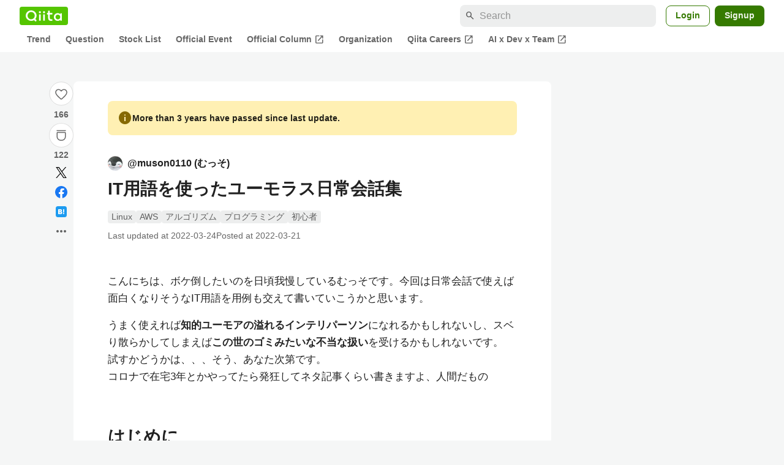

--- FILE ---
content_type: text/html; charset=utf-8
request_url: https://qiita.com/muson0110/items/16f37670a0fcd2315691
body_size: 90047
content:
<!DOCTYPE html><html lang="ja"><head><meta charset="utf-8" /><title>IT用語を使ったユーモラス日常会話集 #AWS - Qiita</title><meta content="こんにちは、ボケ倒したいのを日頃我慢しているむっそです。今回は日常会話で使えば面白くなりそうなIT用語を用例も交えて書いていこうかと思います。 うまく使えれば知的ユーモアの溢れるインテリパーソンになれるかもしれないし、スベり散らかしてしまえばこの世のゴミみたいな不当な扱いを..." name="description" /><meta content="width=device-width,initial-scale=1,shrink-to-fit=no,viewport-fit=cover" name="viewport" /><meta content="#ffffff" name="theme-color" /><meta content="XWpkTG32-_C4joZoJ_UsmDUi-zaH-hcrjF6ZC_FoFbk" name="google-site-verification" /><meta content="telephone=no" name="format-detection" /><link rel="canonical" href="https://qiita.com/muson0110/items/16f37670a0fcd2315691" /><link href="/manifest.json" rel="manifest" /><link href="/opensearch.xml" rel="search" title="Qiita" type="application/opensearchdescription+xml" /><link as="script" href="https://www.googletagservices.com/tag/js/gpt.js" rel="preload" /><link href="https://securepubads.g.doubleclick.net" rel="preconnect" /><script async="" src="https://www.googletagservices.com/tag/js/gpt.js"></script><link as="script" href="https://fam.adingo.jp/bid-strap/qiita/pb.js" rel="preload" /><script async="" src="https://fam.adingo.jp/bid-strap/qiita/pb.js"></script><script>var bsttag = window.bsttag || {cmd: []};
bsttag.failSafeTimeout = 3000;
bsttag.launchAuction = function (slots) {
  var hbm = {};
  bsttag.cmd.push(function(cmd) {
    hbm = cmd.requestBids({adUnits: slots});
  });

  setTimeout(function () {
    if (hbm.isRequestSent) {
      return;
    }
    hbm.isRequestSent = true;
    googletag.cmd.push(function() {
      googletag.pubads().refresh(slots);
    });
  }, bsttag.failSafeTimeout);
};</script><meta name="csrf-param" content="authenticity_token" />
<meta name="csrf-token" content="oDfDUaaxkCpGQFRxRzs7D4JJRHH5WxK2gGF2eXDVKF-3InHHSOH6LuENgz6jNl6yh0Is-qbIuWK4I0wL8OyzHg" /><link rel="icon" type="image/x-icon" href="https://cdn.qiita.com/assets/favicons/public/production-c620d3e403342b1022967ba5e3db1aaa.ico" /><link rel="apple-touch-icon" type="image/png" href="https://cdn.qiita.com/assets/favicons/public/apple-touch-icon-ec5ba42a24ae923f16825592efdc356f.png" /><link rel="stylesheet" href="https://cdn.qiita.com/assets/public/article-63c6679c3ca801cbd748c60f8c3c95ae.min.css" media="all" /><link rel="stylesheet" href="https://fonts.googleapis.com/css2?family=Material+Symbols+Outlined:opsz,wght,FILL,GRAD@24,500,0..1,-25..0" media="all" /><script src="https://cdn.qiita.com/assets/public/v3-article-bundle-94b7aced753a9211.min.js" defer="defer"></script><meta content="max-image-preview:large" name="robots" /><meta name="twitter:card" content="summary_large_image"><meta content="@Qiita" name="twitter:site" /><meta content="@muttyaaaa" name="twitter:creator" /><meta property="og:type" content="article"><meta property="og:title" content="IT用語を使ったユーモラス日常会話集 - Qiita"><meta property="og:image" content="https://qiita-user-contents.imgix.net/https%3A%2F%2Fqiita-user-contents.imgix.net%2Fhttps%253A%252F%252Fcdn.qiita.com%252Fassets%252Fpublic%252Farticle-ogp-background-afbab5eb44e0b055cce1258705637a91.png%3Fixlib%3Drb-4.0.0%26w%3D1200%26blend64%[base64]%26blend-x%3D120%26blend-y%3D467%26blend-w%3D82%26blend-h%3D82%26blend-mode%3Dnormal%26s%3D2a1a6171b1f5bd65b4bf1ac6e42a0159?ixlib=rb-4.0.0&amp;w=1200&amp;fm=jpg&amp;mark64=[base64]&amp;mark-x=120&amp;mark-y=112&amp;blend64=[base64]&amp;blend-x=242&amp;blend-y=480&amp;blend-w=838&amp;blend-h=46&amp;blend-fit=crop&amp;blend-crop=left%2Cbottom&amp;blend-mode=normal&amp;s=41a9e0b1147529c97bbeaf08fc9932c2"><meta property="og:description" content="こんにちは、ボケ倒したいのを日頃我慢しているむっそです。今回は日常会話で使えば面白くなりそうなIT用語を用例も交えて書いていこうかと思います。 うまく使えれば知的ユーモアの溢れるインテリパーソンになれるかもしれないし、スベり散らかしてしまえばこの世のゴミみたいな不当な扱いを..."><meta content="https://qiita.com/muson0110/items/16f37670a0fcd2315691" property="og:url" /><meta content="Qiita" property="og:site_name" /><meta content="564524038" property="fb:admins" /><meta content="Linux,AWS,アルゴリズム,プログラミング,初心者" name="keywords" /><script>!function(f,b,e,v,n,t,s)
{if(f.fbq)return;n=f.fbq=function(){n.callMethod?
n.callMethod.apply(n,arguments):n.queue.push(arguments)};
if(!f._fbq)f._fbq=n;n.push=n;n.loaded=!0;n.version='2.0';
n.queue=[];t=b.createElement(e);t.async=!0;
t.src=v;s=b.getElementsByTagName(e)[0];
s.parentNode.insertBefore(t,s)}(window, document,'script',
'https://connect.facebook.net/en_US/fbevents.js');
fbq('init', '305156090176370');
fbq('trackSingle', '305156090176370', 'PageView');</script><noscript><img height="1" width="1" style="display:none" src="https://www.facebook.com/tr?id=305156090176370&ev=PageView&noscript=1"/></noscript><style data-emotion="style-global xgff9b">.style-xgff9b{height:32px;}</style><style data-emotion="style-global ffh7zq">.style-ffh7zq{display:-webkit-box;display:-webkit-flex;display:-ms-flexbox;display:flex;gap:56px;-webkit-box-pack:center;-ms-flex-pack:center;-webkit-justify-content:center;justify-content:center;padding:16px 24px 0;}@media (max-width: 1199px){.style-ffh7zq{gap:24px;}}@media (max-width: 769px){.style-ffh7zq{padding:16px 16px 0;}}@media (max-width: 479px){.style-ffh7zq{padding:16px 0 0;}}</style><style data-emotion="style-global 1hl01qi">.style-1hl01qi{-webkit-align-items:center;-webkit-box-align:center;-ms-flex-align:center;align-items:center;display:-webkit-box;display:-webkit-flex;display:-ms-flexbox;display:flex;-webkit-flex-direction:column;-ms-flex-direction:column;flex-direction:column;gap:16px;height:-webkit-fit-content;height:-moz-fit-content;height:fit-content;position:-webkit-sticky;position:sticky;top:40px;z-index:5;}@media (max-width: 769px){.style-1hl01qi{display:none;}}</style><style data-emotion="style-global c1wjhj">.style-c1wjhj{-webkit-align-items:center;-webkit-box-align:center;-ms-flex-align:center;align-items:center;-webkit-appearance:none;-moz-appearance:none;-ms-appearance:none;appearance:none;cursor:pointer;display:-webkit-box;display:-webkit-flex;display:-ms-flexbox;display:flex;gap:0;-webkit-flex-direction:column;-ms-flex-direction:column;flex-direction:column;-webkit-box-pack:center;-ms-flex-pack:center;-webkit-justify-content:center;justify-content:center;}</style><style data-emotion="style-global 1duml6f">.style-1duml6f{height:40px;width:40px;position:relative;}.style-1duml6f svg{cursor:auto;pointer-events:none;}</style><style data-emotion="style-global ftns26">.style-ftns26{fill:none;left:50%;position:absolute;top:50%;-webkit-transform:translate(-50%, -50%);-moz-transform:translate(-50%, -50%);-ms-transform:translate(-50%, -50%);transform:translate(-50%, -50%);}.style-ftns26 .circle,.style-ftns26 .heart-stroke,.style-ftns26 .heart-fill,.style-ftns26 .particle{-webkit-animation-fill-mode:both;animation-fill-mode:both;-webkit-animation-timing-function:ease-in-out;animation-timing-function:ease-in-out;transform-origin:center center;}.style-ftns26 .circle{fill:var(--color-surface);stroke:var(--color-divider);stroke-width:1;}.style-ftns26 .heart-stroke{fill:var(--color-mediumEmphasis);}.style-ftns26 .heart-fill{fill:var(--color-qiitaGreen);opacity:0;}.style-ftns26 .particles{rotate:var(--rotate);transform-origin:center center;}.style-ftns26 .particle{opacity:0;}.style-ftns26.liked .circle{-webkit-animation-delay:90ms;animation-delay:90ms;-webkit-animation-duration:60ms;animation-duration:60ms;-webkit-animation-name:animation-1n63bow;animation-name:animation-1n63bow;}.style-ftns26.liked .heart-stroke{-webkit-animation-duration:150ms;animation-duration:150ms;-webkit-animation-name:animation-d4tj02;animation-name:animation-d4tj02;}.style-ftns26.liked .heart-fill{-webkit-animation-delay:150ms;animation-delay:150ms;-webkit-animation-duration:100ms;animation-duration:100ms;-webkit-animation-name:animation-19addpb;animation-name:animation-19addpb;}.style-ftns26.liked .particle{-webkit-animation-delay:150ms;animation-delay:150ms;-webkit-animation-duration:var(--duration);animation-duration:var(--duration);-webkit-animation-name:animation-1spcwjj;animation-name:animation-1spcwjj;}</style><style data-emotion="style-global animation-1spcwjj">@-webkit-keyframes animation-1spcwjj{1%{opacity:1;}90%{opacity:1;}100%{cx:var(--x);cy:var(--y);opacity:0;}}@keyframes animation-1spcwjj{1%{opacity:1;}90%{opacity:1;}100%{cx:var(--x);cy:var(--y);opacity:0;}}</style><style data-emotion="style-global animation-19addpb">@-webkit-keyframes animation-19addpb{1%{scale:1.2;opacity:1;}100%{scale:1;opacity:1;}}@keyframes animation-19addpb{1%{scale:1.2;opacity:1;}100%{scale:1;opacity:1;}}</style><style data-emotion="style-global animation-d4tj02">@-webkit-keyframes animation-d4tj02{40%{fill:currentColor;scale:0.85;}100%{fill:var(--color-qiitaGreen);}}@keyframes animation-d4tj02{40%{fill:currentColor;scale:0.85;}100%{fill:var(--color-qiitaGreen);}}</style><style data-emotion="style-global animation-1n63bow">@-webkit-keyframes animation-1n63bow{100%{stroke:var(--color-qiitaGreen);}}@keyframes animation-1n63bow{100%{stroke:var(--color-qiitaGreen);}}</style><style data-emotion="style-global 10ttvi6">.style-10ttvi6{background-color:transparent;border:none;cursor:pointer;height:40px;padding:0;position:absolute;width:40px;}.style-10ttvi6:disabled{cursor:not-allowed;}</style><style data-emotion="style-global wknrvb">@media (max-width: 769px){.style-wknrvb{display:block;}}</style><style data-emotion="style-global 3fim88">.style-3fim88{position:relative;width:-webkit-fit-content;width:-moz-fit-content;width:fit-content;}</style><style data-emotion="style-global 1a6dkvp">.style-1a6dkvp{color:var(--color-mediumEmphasis);cursor:pointer;font-size:var(--font-size-body-2);font-weight:bold;}</style><style data-emotion="style-global 16g96ve">.style-16g96ve{background-color:var(--color-grayContainer);border-radius:4px;color:var(--color-onContainerText);font-size:var(--font-size-body-3);max-width:280px;overflow-wrap:break-word;padding:4px 8px;position:absolute;pointer-events:none;display:none;width:-webkit-max-content;width:-moz-max-content;width:max-content;z-index:1;top:50%;-webkit-transform:translateY(-50%);-moz-transform:translateY(-50%);-ms-transform:translateY(-50%);transform:translateY(-50%);left:calc(100% + 0px + 4px);}.style-16g96ve::after{background-color:var(--color-grayContainer);content:"";position:absolute;}.style-16g96ve::after{-webkit-clip-path:polygon(0% 50%, 100% 0%, 100% 100%, 0% 50%);clip-path:polygon(0% 50%, 100% 0%, 100% 100%, 0% 50%);height:8px;right:100%;top:50%;-webkit-transform:translateY(-50%);-moz-transform:translateY(-50%);-ms-transform:translateY(-50%);transform:translateY(-50%);width:4px;}</style><style data-emotion="style-global 1bc9a2c">.style-1bc9a2c{-webkit-align-items:center;-webkit-box-align:center;-ms-flex-align:center;align-items:center;-webkit-appearance:none;-moz-appearance:none;-ms-appearance:none;appearance:none;display:-webkit-box;display:-webkit-flex;display:-ms-flexbox;display:flex;-webkit-flex-direction:column;-ms-flex-direction:column;flex-direction:column;gap:0;position:relative;-webkit-box-pack:center;-ms-flex-pack:center;-webkit-justify-content:center;justify-content:center;}</style><style data-emotion="style-global 100tu0r">.style-100tu0r{display:inline-block;fill:var(--color-mediumEmphasis);height:24px;width:24px;}</style><style data-emotion="style-global 1vem4tk">.style-1vem4tk{color:var(--color-mediumEmphasis);font-size:14px;font-weight:bold;}@media (max-width: 769px){.style-1vem4tk{display:inline;}}</style><style data-emotion="style-global 1n9ulpr">.style-1n9ulpr{border:none;-webkit-align-items:center;-webkit-box-align:center;-ms-flex-align:center;align-items:center;-webkit-appearance:none;-moz-appearance:none;-ms-appearance:none;appearance:none;background-color:transparent;border:none;color:var(--color-mediumEmphasis);cursor:pointer;display:-webkit-box;display:-webkit-flex;display:-ms-flexbox;display:flex;font-size:20px;height:32px;-webkit-box-pack:center;-ms-flex-pack:center;-webkit-justify-content:center;justify-content:center;padding:0;width:32px;}</style><style data-emotion="style-global 1b1cd5z">.style-1b1cd5z{height:20px;fill:var(--color-twitter);width:20px;}</style><style data-emotion="style-global kem9en">.style-kem9en{background-color:var(--color-grayContainer);border-radius:4px;color:var(--color-onContainerText);font-size:var(--font-size-body-3);max-width:280px;overflow-wrap:break-word;padding:4px 8px;position:absolute;pointer-events:none;display:none;width:-webkit-max-content;width:-moz-max-content;width:max-content;z-index:1;top:50%;-webkit-transform:translateY(-50%);-moz-transform:translateY(-50%);-ms-transform:translateY(-50%);transform:translateY(-50%);left:calc(100% + -4px + 4px);}.style-kem9en::after{background-color:var(--color-grayContainer);content:"";position:absolute;}.style-kem9en::after{-webkit-clip-path:polygon(0% 50%, 100% 0%, 100% 100%, 0% 50%);clip-path:polygon(0% 50%, 100% 0%, 100% 100%, 0% 50%);height:8px;right:100%;top:50%;-webkit-transform:translateY(-50%);-moz-transform:translateY(-50%);-ms-transform:translateY(-50%);transform:translateY(-50%);width:4px;}</style><style data-emotion="style-global 157xj1g">.style-157xj1g{height:20px;fill:#1877f2;width:20px;}</style><style data-emotion="style-global 1uu7u3w">.style-1uu7u3w{height:20px;width:20px;}</style><style data-emotion="style-global 79elbk">.style-79elbk{position:relative;}</style><style data-emotion="style-global v2p563">.style-v2p563{display:inline-block;-webkit-flex-shrink:0;-ms-flex-negative:0;flex-shrink:0;font-size:24px;height:24px;overflow:hidden;width:24px;}</style><style data-emotion="style-global oi42s2">.style-oi42s2:modal{background-color:transparent;border:none;max-height:none;max-width:none;width:100%;height:100dvh;display:grid;place-items:center;padding:16px;}.style-oi42s2::backdrop{background-color:rgb(0 0 0 / .32);}</style><style data-emotion="style-global 2aaf4j">.style-2aaf4j{background-color:var(--color-surface);border-radius:8px;color:var(--color-highEmphasis);max-width:600px;max-height:calc(100vh - 160px);overflow-y:auto;padding:24px;width:100%;scrollbar-width:thin;scrollbar-color:var(--scrollbar-color-scrollbarThumb) transparent;}.style-2aaf4j::-webkit-scrollbar{width:8px;}.style-2aaf4j::-webkit-scrollbar-track{background:transparent;}.style-2aaf4j::-webkit-scrollbar-thumb{background:var(--scrollbar-color-scrollbarThumb);border-radius:4px;}</style><style data-emotion="style-global bxc62b">.style-bxc62b{-webkit-align-items:center;-webkit-box-align:center;-ms-flex-align:center;align-items:center;border-bottom:1px solid var(--color-divider);display:-webkit-box;display:-webkit-flex;display:-ms-flexbox;display:flex;-webkit-box-pack:justify;-webkit-justify-content:space-between;justify-content:space-between;padding-bottom:8px;}</style><style data-emotion="style-global 1snuvpu">.style-1snuvpu{font-size:var(--font-size-subhead-2);font-weight:600;line-height:1.4;}</style><style data-emotion="style-global o8tyjw">.style-o8tyjw{background-color:transparent;color:var(--color-mediumEmphasis);display:-webkit-box;display:-webkit-flex;display:-ms-flexbox;display:flex;padding:4px;}</style><style data-emotion="style-global 6vdptm">.style-6vdptm{font-size:var(--font-size-body-1);margin-top:16px;}</style><style data-emotion="style-global 111ab2g">.style-111ab2g{border-top:1px solid var(--color-divider);display:-webkit-box;display:-webkit-flex;display:-ms-flexbox;display:flex;-webkit-box-flex-wrap:wrap;-webkit-flex-wrap:wrap;-ms-flex-wrap:wrap;flex-wrap:wrap;gap:16px;-webkit-box-pack:end;-ms-flex-pack:end;-webkit-justify-content:flex-end;justify-content:flex-end;margin-top:16px;padding-top:16px;}</style><style data-emotion="style-global hreeih">.style-hreeih{border-radius:8px;box-sizing:border-box;cursor:pointer;display:inline-block;-webkit-flex-shrink:0;-ms-flex-negative:0;flex-shrink:0;font-size:16px;font-weight:600;line-height:1.8;margin-bottom:0;min-height:34px;min-width:64px;text-align:center;-webkit-user-select:none;-moz-user-select:none;-ms-user-select:none;user-select:none;vertical-align:middle;white-space:nowrap;-webkit-transition:.1s ease-out;transition:.1s ease-out;transition-property:background-color,border-color;background-color:var(--color-surface);border:1px solid var(--color-grayBorder);color:var(--color-grayText);padding:3px 15px;}.style-hreeih:disabled{box-shadow:none;cursor:not-allowed;opacity:0.32;}.style-hreeih:active{background-color:var(--color-background);}@media (hover: hover) and (pointer: fine){.style-hreeih:hover{background-color:var(--color-background);}}</style><style data-emotion="style-global y54waz">.style-y54waz{border-radius:8px;box-sizing:border-box;cursor:pointer;display:inline-block;-webkit-flex-shrink:0;-ms-flex-negative:0;flex-shrink:0;font-size:16px;font-weight:600;line-height:1.8;margin-bottom:0;min-height:34px;min-width:64px;text-align:center;-webkit-user-select:none;-moz-user-select:none;-ms-user-select:none;user-select:none;vertical-align:middle;white-space:nowrap;-webkit-transition:.1s ease-out;transition:.1s ease-out;transition-property:background-color,border-color;background-color:var(--color-redContainer);color:var(--color-onContainerText);padding:4px 16px;-webkit-align-items:center;-webkit-box-align:center;-ms-flex-align:center;align-items:center;display:-webkit-box;display:-webkit-flex;display:-ms-flexbox;display:flex;gap:4px;}.style-y54waz:disabled{box-shadow:none;cursor:not-allowed;opacity:0.32;}.style-y54waz:active{background-color:var(--color-redContainerDim);}@media (hover: hover) and (pointer: fine){.style-y54waz:hover{background-color:var(--color-redContainerDim);}}</style><style data-emotion="style-global 1jvcm2e">.style-1jvcm2e{display:inline-block;-webkit-flex-shrink:0;-ms-flex-negative:0;flex-shrink:0;font-size:16px;height:16px;overflow:hidden;width:16px;}</style><style data-emotion="style-global 1hbd3g7">.style-1hbd3g7{height:250px;}</style><style data-emotion="style-global itrjxe">.style-itrjxe{background-color:var(--color-surface);border-radius:8px;padding:32px 56px;margin-bottom:24px;}@media (max-width: 769px){.style-itrjxe{padding:24px 32px;}}@media (max-width: 479px){.style-itrjxe{border-radius:0;margin:0 0 40px;padding:24px 16px;}}</style><style data-emotion="style-global 1cpeld6">.style-1cpeld6{-webkit-align-items:center;-webkit-box-align:center;-ms-flex-align:center;align-items:center;background-color:var(--color-yellowContainerVariant);border-radius:8px;color:var(--color-highEmphasis);display:-webkit-box;display:-webkit-flex;display:-ms-flexbox;display:flex;font-size:var(--font-size-body-2);font-weight:600;gap:8px;line-height:1.5;margin-bottom:16px;padding:16px;}</style><style data-emotion="style-global 1l7bzw8">.style-1l7bzw8{display:inline-block;-webkit-flex-shrink:0;-ms-flex-negative:0;flex-shrink:0;font-size:24px;height:24px;overflow:hidden;width:24px;color:var(--color-yellowText);}</style><style data-emotion="style-global 8qb8m4">.style-8qb8m4{margin-bottom:48px;}</style><style data-emotion="style-global 1yndj8s">.style-1yndj8s{display:grid;gap:8px;margin-bottom:16px;}</style><style data-emotion="style-global i43zkt">.style-i43zkt{-webkit-align-items:center;-webkit-box-align:center;-ms-flex-align:center;align-items:center;display:-webkit-box;display:-webkit-flex;display:-ms-flexbox;display:flex;font-size:var(--font-size-body-2);gap:0 8px;line-height:var(--line-height-body);width:100%;}</style><style data-emotion="style-global 17gh4w8">.style-17gh4w8{display:-webkit-box;display:-webkit-flex;display:-ms-flexbox;display:flex;-webkit-box-flex-wrap:wrap;-webkit-flex-wrap:wrap;-ms-flex-wrap:wrap;flex-wrap:wrap;gap:0 8px;width:calc(100% - 40px);}</style><style data-emotion="style-global mavs84">.style-mavs84{-webkit-align-items:center;-webkit-box-align:center;-ms-flex-align:center;align-items:center;color:var(--color-highEmphasis);display:-webkit-box;display:-webkit-flex;display:-ms-flexbox;display:flex;font-size:var(--font-size-body-1);font-weight:600;overflow:hidden;text-overflow:ellipsis;white-space:nowrap;max-width:100%;}</style><style data-emotion="style-global kcbbwa">.style-kcbbwa{border-radius:50%;-webkit-flex-shrink:0;-ms-flex-negative:0;flex-shrink:0;overflow:hidden;position:relative;width:24px;height:24px;-webkit-flex-shrink:0;-ms-flex-negative:0;flex-shrink:0;margin-right:8px;}.style-kcbbwa::before{background-color:var(--color-gray0);border-radius:50%;content:"";height:23px;left:50%;position:absolute;top:50%;-webkit-transform:translate(-50%, -50%);-moz-transform:translate(-50%, -50%);-ms-transform:translate(-50%, -50%);transform:translate(-50%, -50%);width:23px;}</style><style data-emotion="style-global 1wqqt93">.style-1wqqt93{display:block;height:24px;object-fit:contain;position:relative;width:24px;}</style><style data-emotion="style-global 15fzge">.style-15fzge{margin-left:4px;}</style><style data-emotion="style-global wo2a1i">.style-wo2a1i{font-size:28px;font-weight:600;line-height:var(--line-height-headline);margin-top:8px;word-break:break-all;}</style><style data-emotion="style-global 28f073">.style-28f073{display:-webkit-box;display:-webkit-flex;display:-ms-flexbox;display:flex;-webkit-box-flex-wrap:wrap;-webkit-flex-wrap:wrap;-ms-flex-wrap:wrap;flex-wrap:wrap;gap:4px;margin-top:16px;}</style><style data-emotion="style-global 19h8hex">.style-19h8hex{background-color:var(--color-surfaceVariant);border-radius:4px;color:var(--color-mediumEmphasis);display:block;font-size:var(--font-size-body-2);line-height:var(--line-height-body-dense);padding:0 6px;position:relative;z-index:1;}.style-19h8hex:active{-webkit-text-decoration:none;text-decoration:none;background-color:var(--color-surfaceVariantDim);}@media (hover: hover) and (pointer: fine){.style-19h8hex:hover{-webkit-text-decoration:none;text-decoration:none;background-color:var(--color-surfaceVariantDim);}}</style><style data-emotion="style-global 1npej5s">.style-1npej5s{display:-webkit-box;display:-webkit-flex;display:-ms-flexbox;display:flex;-webkit-box-flex-wrap:wrap;-webkit-flex-wrap:wrap;-ms-flex-wrap:wrap;flex-wrap:wrap;font-size:var(--font-size-body-2);gap:0 8px;margin-top:8px;}</style><style data-emotion="style-global 1r3vbu3">.style-1r3vbu3{display:grid;gap:24px;margin-top:32px;}</style><style data-emotion="style-global gg4vpm">.style-gg4vpm{display:-webkit-box;display:-webkit-flex;display:-ms-flexbox;display:flex;-webkit-box-pack:justify;-webkit-justify-content:space-between;justify-content:space-between;}</style><style data-emotion="style-global 1f18zs1">.style-1f18zs1{-webkit-align-items:center;-webkit-box-align:center;-ms-flex-align:center;align-items:center;display:-webkit-box;display:-webkit-flex;display:-ms-flexbox;display:flex;gap:16px;}</style><style data-emotion="style-global aaiy04">.style-aaiy04{-webkit-align-items:center;-webkit-box-align:center;-ms-flex-align:center;align-items:center;-webkit-appearance:none;-moz-appearance:none;-ms-appearance:none;appearance:none;cursor:pointer;display:-webkit-box;display:-webkit-flex;display:-ms-flexbox;display:flex;gap:4px;-webkit-flex-direction:row;-ms-flex-direction:row;flex-direction:row;-webkit-box-pack:center;-ms-flex-pack:center;-webkit-justify-content:center;justify-content:center;}</style><style data-emotion="style-global buogjo">@media (max-width: 769px){.style-buogjo{display:none;}}</style><style data-emotion="style-global uw35c3">.style-uw35c3{background-color:var(--color-grayContainer);border-radius:4px;color:var(--color-onContainerText);font-size:var(--font-size-body-3);max-width:280px;overflow-wrap:break-word;padding:4px 8px;position:absolute;pointer-events:none;display:none;width:-webkit-max-content;width:-moz-max-content;width:max-content;z-index:1;bottom:calc(100% + 0px + 4px);left:50%;-webkit-transform:translateX(-50%);-moz-transform:translateX(-50%);-ms-transform:translateX(-50%);transform:translateX(-50%);}.style-uw35c3::after{background-color:var(--color-grayContainer);content:"";position:absolute;}.style-uw35c3::after{-webkit-clip-path:polygon(0% 0%, 100% 0%, 50% 100%, 50% 100%);clip-path:polygon(0% 0%, 100% 0%, 50% 100%, 50% 100%);height:4px;left:50%;top:100%;-webkit-transform:translateX(-50%);-moz-transform:translateX(-50%);-ms-transform:translateX(-50%);transform:translateX(-50%);width:8px;}</style><style data-emotion="style-global izmm4j">.style-izmm4j{-webkit-align-items:center;-webkit-box-align:center;-ms-flex-align:center;align-items:center;-webkit-appearance:none;-moz-appearance:none;-ms-appearance:none;appearance:none;display:-webkit-box;display:-webkit-flex;display:-ms-flexbox;display:flex;-webkit-flex-direction:row;-ms-flex-direction:row;flex-direction:row;gap:4px;position:relative;-webkit-box-pack:center;-ms-flex-pack:center;-webkit-justify-content:center;justify-content:center;}</style><style data-emotion="style-global 1129w32">.style-1129w32{color:var(--color-mediumEmphasis);font-size:14px;font-weight:bold;}@media (max-width: 769px){.style-1129w32{display:none;}}</style><style data-emotion="style-global tzv11m">.style-tzv11m{-webkit-align-items:center;-webkit-box-align:center;-ms-flex-align:center;align-items:center;border-radius:4px;color:var(--color-highEmphasis);display:-webkit-box;display:-webkit-flex;display:-ms-flexbox;display:flex;font-size:var(--font-size-body-2);gap:4px;padding:0 4px;}.style-tzv11m:active{background-color:var(--color-surfaceVariant);-webkit-text-decoration:none;text-decoration:none;}@media (hover: hover) and (pointer: fine){.style-tzv11m:hover{background-color:var(--color-surfaceVariant);-webkit-text-decoration:none;text-decoration:none;}}</style><style data-emotion="style-global n5k90r">.style-n5k90r{display:inline-block;-webkit-flex-shrink:0;-ms-flex-negative:0;flex-shrink:0;font-size:16px;height:16px;overflow:hidden;width:16px;color:var(--color-mediumEmphasis);}</style><style data-emotion="style-global rwy56f">.style-rwy56f{background-image:url(//cdn.qiita.com/assets/public/image-qiitan_for_login_modal-014e085d3e40a240e3fe8d61b70b29a9.png);-webkit-background-position:bottom 24px right 24px;background-position:bottom 24px right 24px;background-repeat:no-repeat;-webkit-background-size:140px;background-size:140px;border:1px solid var(--color-greenBorder);border-radius:8px;margin:40px auto 0;max-width:572px;padding:24px;}@media (max-width: 769px){.style-rwy56f{width:100%;background-image:none;}}</style><style data-emotion="style-global 1nyasl8">.style-1nyasl8{font-size:var(--font-size-subhead-1);font-weight:600;line-height:1.4;}@media (max-width: 769px){.style-1nyasl8{font-size:var(--font-size-subhead-2);}}</style><style data-emotion="style-global 1i89dtz">.style-1i89dtz{font-size:var(--font-size-body-1);font-weight:600;list-style-position:inside;margin-top:16px;}@media (max-width: 769px){.style-1i89dtz{font-size:var(--font-size-body-2);}}</style><style data-emotion="style-global dzaums">.style-dzaums{display:inline-block;font-size:var(--font-size-body-2);margin-top:16px;-webkit-text-decoration:underline;text-decoration:underline;}</style><style data-emotion="style-global geahq7">.style-geahq7{display:-webkit-box;display:-webkit-flex;display:-ms-flexbox;display:flex;gap:16px;margin-top:16px;}@media (max-width: 769px){.style-geahq7{-webkit-flex-direction:column;-ms-flex-direction:column;flex-direction:column;}}</style><style data-emotion="style-global 1dq3d3h">.style-1dq3d3h{border-radius:8px;box-sizing:border-box;display:inline-block;-webkit-flex-shrink:0;-ms-flex-negative:0;flex-shrink:0;font-size:16px;font-weight:600;line-height:1.8;min-height:34px;min-width:64px;opacity:1;pointer-events:auto;text-align:center;-webkit-user-select:none;-moz-user-select:none;-ms-user-select:none;user-select:none;vertical-align:middle;white-space:nowrap;-webkit-transition:.1s ease-out;transition:.1s ease-out;transition-property:background-color,border-color;background-color:var(--color-greenContainer);color:var(--color-onContainerText);padding:4px 16px;gap:16px;}.style-1dq3d3h:hover{-webkit-text-decoration:none;text-decoration:none;}.style-1dq3d3h:active{background-color:var(--color-greenContainerDim);}@media (hover: hover) and (pointer: fine){.style-1dq3d3h:hover{background-color:var(--color-greenContainerDim);}}@media (max-width: 769px){.style-1dq3d3h{width:100%;}}</style><style data-emotion="style-global tfrxbl">.style-tfrxbl{border-radius:8px;box-sizing:border-box;display:inline-block;-webkit-flex-shrink:0;-ms-flex-negative:0;flex-shrink:0;font-size:16px;font-weight:600;line-height:1.8;min-height:34px;min-width:64px;opacity:1;pointer-events:auto;text-align:center;-webkit-user-select:none;-moz-user-select:none;-ms-user-select:none;user-select:none;vertical-align:middle;white-space:nowrap;-webkit-transition:.1s ease-out;transition:.1s ease-out;transition-property:background-color,border-color;background-color:var(--color-surface);border:1px solid var(--color-grayBorder);color:var(--color-grayText);padding:3px 15px;gap:16px;}.style-tfrxbl:hover{-webkit-text-decoration:none;text-decoration:none;}.style-tfrxbl:active{background-color:var(--color-background);}@media (hover: hover) and (pointer: fine){.style-tfrxbl:hover{background-color:var(--color-background);}}@media (max-width: 769px){.style-tfrxbl{width:100%;}}</style><style data-emotion="style-global 1395ble">.style-1395ble{background-color:var(--color-background);bottom:0;box-shadow:0px 1px 1px 0px rgba(30, 33, 33, 0.25),0px 0px 0px 1px var(--elevation-color-elevationDivider);display:none;height:calc(env(safe-area-inset-bottom, 0px) + 56px);-webkit-box-pack:center;-ms-flex-pack:center;-webkit-justify-content:center;justify-content:center;padding-bottom:env(safe-area-inset-bottom, 0px);position:fixed;width:100%;z-index:1000;}@media (max-width: 769px){.style-1395ble{display:-webkit-box;display:-webkit-flex;display:-ms-flexbox;display:flex;}}</style><style data-emotion="style-global 5jpx49">.style-5jpx49{-webkit-align-items:center;-webkit-box-align:center;-ms-flex-align:center;align-items:center;display:-webkit-box;display:-webkit-flex;display:-ms-flexbox;display:flex;-webkit-box-pack:space-evenly;-ms-flex-pack:space-evenly;-webkit-justify-content:space-evenly;justify-content:space-evenly;width:100%;}</style><style data-emotion="style 1xwfn2v 1o9h1hg 1vr7y3r 3k9iaf">.style-1xwfn2v{-webkit-align-items:center;-webkit-box-align:center;-ms-flex-align:center;align-items:center;-webkit-appearance:none;-moz-appearance:none;-ms-appearance:none;appearance:none;background-color:var(--color-surface);border:1px solid var(--color-divider);border-radius:50%;cursor:pointer;display:-webkit-box;display:-webkit-flex;display:-ms-flexbox;display:flex;height:40px;-webkit-box-pack:center;-ms-flex-pack:center;-webkit-justify-content:center;justify-content:center;width:40px;}.style-1o9h1hg{-webkit-align-items:center;-webkit-box-align:center;-ms-flex-align:center;align-items:center;-webkit-appearance:none;-moz-appearance:none;-ms-appearance:none;appearance:none;background-color:transparent;border:none;color:var(--color-mediumEmphasis);cursor:pointer;display:-webkit-box;display:-webkit-flex;display:-ms-flexbox;display:flex;font-size:20px;height:32px;-webkit-box-pack:center;-ms-flex-pack:center;-webkit-justify-content:center;justify-content:center;padding:0;width:32px;}.style-1vr7y3r{-webkit-align-items:center;-webkit-box-align:center;-ms-flex-align:center;align-items:center;-webkit-appearance:none;-moz-appearance:none;-ms-appearance:none;appearance:none;background-color:transparent;border:none;border-radius:50%;color:var(--color-mediumEmphasis);display:-webkit-box;display:-webkit-flex;display:-ms-flexbox;display:flex;font-size:var(--font-size-subhead-1);height:32px;-webkit-box-pack:center;-ms-flex-pack:center;-webkit-justify-content:center;justify-content:center;padding:0;width:32px;}.style-3k9iaf{color:var(--color-mediumEmphasis);}</style><style data-emotion="style-global 1736035">.style-1736035{display:-webkit-box;display:-webkit-flex;display:-ms-flexbox;display:flex;font-size:var(--font-size-body-2);font-weight:600;list-style:none;max-width:1656px;overflow-x:auto;padding:0 32px;width:100%;scrollbar-width:thin;scrollbar-color:var(--scrollbar-color-scrollbarThumb) transparent;}.style-1736035::-webkit-scrollbar{height:8px;}.style-1736035::-webkit-scrollbar-track{background:transparent;}.style-1736035::-webkit-scrollbar-thumb{background:var(--scrollbar-color-scrollbarThumb);border-radius:4px;}@media (max-width: 769px){.style-1736035{padding:0 16px;}}</style><style data-emotion="style-global 1cnt4b8">.style-1cnt4b8{background-color:var(--color-surface);}</style><style data-emotion="style-global ymuwam">.style-ymuwam{-webkit-align-items:center;-webkit-box-align:center;-ms-flex-align:center;align-items:center;display:-webkit-box;display:-webkit-flex;display:-ms-flexbox;display:flex;-webkit-box-pack:justify;-webkit-justify-content:space-between;justify-content:space-between;margin:auto;max-width:1656px;padding:8px 32px 0;width:100%;}@media (max-width: 769px){.style-ymuwam{padding:8px 16px 0;}}</style><style data-emotion="style-global fv3lde">.style-fv3lde{-webkit-align-items:center;-webkit-box-align:center;-ms-flex-align:center;align-items:center;display:-webkit-box;display:-webkit-flex;display:-ms-flexbox;display:flex;}</style><style data-emotion="style-global 1etvg7j">.style-1etvg7j{background-color:var(--color-qiitaGreen);display:-webkit-box;display:-webkit-flex;display:-ms-flexbox;display:flex;padding:6px 10px;border-radius:4px;}.style-1etvg7j >svg{fill:var(--color-gray0);height:18px;}</style><style data-emotion="style-global 68a7fl">.style-68a7fl{margin-right:12px;position:relative;width:320px;}@media (max-width: 991px){.style-68a7fl{display:none;}}</style><style data-emotion="style-global 18lpml7">.style-18lpml7{display:inline-block;-webkit-flex-shrink:0;-ms-flex-negative:0;flex-shrink:0;font-size:16px;height:16px;overflow:hidden;width:16px;color:var(--color-mediumEmphasis);left:8px;position:absolute;top:50%;-webkit-transform:translateY(-50%);-moz-transform:translateY(-50%);-ms-transform:translateY(-50%);transform:translateY(-50%);}</style><style data-emotion="style-global 1gmi769">.style-1gmi769{background-color:var(--color-surfaceVariant);border:none;border-radius:8px;color:var(--color-highEmphasis);font-size:var(--font-size-body-1);line-height:var(--line-height-body);padding:4px 8px 4px 32px;width:100%;}.style-1gmi769::-webkit-input-placeholder{color:var(--color-disabled);}.style-1gmi769::-moz-placeholder{color:var(--color-disabled);}.style-1gmi769:-ms-input-placeholder{color:var(--color-disabled);}.style-1gmi769::placeholder{color:var(--color-disabled);}.style-1gmi769::-webkit-search-cancel-button{-webkit-appearance:none;}</style><style data-emotion="style-global 17ja8a3">.style-17ja8a3{display:none;}@media (max-width: 991px){.style-17ja8a3{-webkit-align-items:center;-webkit-box-align:center;-ms-flex-align:center;align-items:center;background-color:inherit;color:var(--color-mediumEmphasis);display:-webkit-box;display:-webkit-flex;display:-ms-flexbox;display:flex;font-size:var(--font-size-body-1);-webkit-box-pack:center;-ms-flex-pack:center;-webkit-justify-content:center;justify-content:center;padding:10px;}}.style-17ja8a3:active{color:var(--color-highEmphasis);}@media (hover: hover) and (pointer: fine){.style-17ja8a3:hover{color:var(--color-highEmphasis);}}</style><style data-emotion="style-global v2p563">.style-v2p563{display:inline-block;-webkit-flex-shrink:0;-ms-flex-negative:0;flex-shrink:0;font-size:24px;height:24px;overflow:hidden;width:24px;}</style><style data-emotion="style-global 1afofdy">.style-1afofdy{-webkit-transform:scale(0,0);-moz-transform:scale(0,0);-ms-transform:scale(0,0);transform:scale(0,0);position:absolute;}</style><style data-emotion="style-global 1sn73cs">.style-1sn73cs{border-radius:8px;box-sizing:border-box;display:inline-block;-webkit-flex-shrink:0;-ms-flex-negative:0;flex-shrink:0;font-size:14px;font-weight:600;line-height:1.8;min-height:34px;min-width:64px;opacity:1;pointer-events:auto;text-align:center;-webkit-user-select:none;-moz-user-select:none;-ms-user-select:none;user-select:none;vertical-align:middle;white-space:nowrap;-webkit-transition:.1s ease-out;transition:.1s ease-out;transition-property:background-color,border-color;background-color:var(--color-surface);border:1px solid var(--color-greenBorder);color:var(--color-greenText);padding:3px 15px;margin-left:4px;}.style-1sn73cs:hover{-webkit-text-decoration:none;text-decoration:none;}.style-1sn73cs:active{background-color:var(--color-background);}@media (hover: hover) and (pointer: fine){.style-1sn73cs:hover{background-color:var(--color-background);}}</style><style data-emotion="style-global 1r635es">.style-1r635es{border-radius:8px;box-sizing:border-box;display:inline-block;-webkit-flex-shrink:0;-ms-flex-negative:0;flex-shrink:0;font-size:14px;font-weight:600;line-height:1.8;min-height:34px;min-width:64px;opacity:1;pointer-events:auto;text-align:center;-webkit-user-select:none;-moz-user-select:none;-ms-user-select:none;user-select:none;vertical-align:middle;white-space:nowrap;-webkit-transition:.1s ease-out;transition:.1s ease-out;transition-property:background-color,border-color;background-color:var(--color-greenContainer);color:var(--color-onContainerText);padding:4px 16px;margin-left:8px;}.style-1r635es:hover{-webkit-text-decoration:none;text-decoration:none;}.style-1r635es:active{background-color:var(--color-greenContainerDim);}@media (hover: hover) and (pointer: fine){.style-1r635es:hover{background-color:var(--color-greenContainerDim);}}</style><style data-emotion="style-global o5vjsc">.style-o5vjsc{display:none;margin:8px auto 0;width:calc(100vw - 32px);position:relative;}</style><style data-emotion="style-global 1l4w6pd">.style-1l4w6pd{display:-webkit-box;display:-webkit-flex;display:-ms-flexbox;display:flex;-webkit-box-pack:center;-ms-flex-pack:center;-webkit-justify-content:center;justify-content:center;}</style><style data-emotion="style-global yqetlk">.style-yqetlk{-webkit-align-items:center;-webkit-box-align:center;-ms-flex-align:center;align-items:center;color:var(--color-mediumEmphasis);display:-webkit-box;display:-webkit-flex;display:-ms-flexbox;display:flex;gap:2px;position:relative;white-space:nowrap;padding:4px 12px;margin:4px 0;}.style-yqetlk:hover{background-color:var(--color-surfaceVariant);border-radius:4px;color:var(--color-highEmphasis);-webkit-text-decoration:none;text-decoration:none;}</style><style data-emotion="style-global 1o3zxqp">.style-1o3zxqp{display:inline-block;-webkit-flex-shrink:0;-ms-flex-negative:0;flex-shrink:0;font-size:16px;height:16px;overflow:hidden;width:16px;margin-left:4px;}</style><style data-emotion="style "></style><style data-emotion="style "></style><style data-emotion="style-global 1geho0x">.style-1geho0x{color:var(--color-gray0);background-color:var(--color-gray90);display:grid;grid-template-columns:minmax(0, 1592px);-webkit-box-pack:center;-ms-flex-pack:center;-webkit-justify-content:center;justify-content:center;margin-top:64px;padding:48px 32px;width:100%;}@media (max-width: 991px){.style-1geho0x{padding-inline:16px;}}</style><style data-emotion="style-global 1vesoht">.style-1vesoht{display:-webkit-box;display:-webkit-flex;display:-ms-flexbox;display:flex;-webkit-box-pack:justify;-webkit-justify-content:space-between;justify-content:space-between;}@media (max-width: 1199px){.style-1vesoht{-webkit-flex-direction:column;-ms-flex-direction:column;flex-direction:column;}}</style><style data-emotion="style-global 1xygyrj">.style-1xygyrj{display:-webkit-box;display:-webkit-flex;display:-ms-flexbox;display:flex;-webkit-flex-direction:column;-ms-flex-direction:column;flex-direction:column;-webkit-flex-shrink:0;-ms-flex-negative:0;flex-shrink:0;-webkit-box-pack:justify;-webkit-justify-content:space-between;justify-content:space-between;margin-right:48px;}</style><style data-emotion="style-global j7qwjs">.style-j7qwjs{display:-webkit-box;display:-webkit-flex;display:-ms-flexbox;display:flex;-webkit-flex-direction:column;-ms-flex-direction:column;flex-direction:column;}</style><style data-emotion="style-global 1g0k1wk">.style-1g0k1wk{fill:var(--color-gray0);}</style><style data-emotion="style-global 754ift">.style-754ift{font-size:var(--font-size-body-2);margin-top:16px;}</style><style data-emotion="style-global 120vwzo">.style-120vwzo{font-size:var(--font-size-body-3);}@media (max-width: 1199px){.style-120vwzo{margin-top:24px;}}</style><style data-emotion="style-global 15fzge">.style-15fzge{margin-left:4px;}</style><style data-emotion="style-global 16bbk6m">.style-16bbk6m{display:-webkit-box;display:-webkit-flex;display:-ms-flexbox;display:flex;-webkit-box-flex-wrap:wrap;-webkit-flex-wrap:wrap;-ms-flex-wrap:wrap;flex-wrap:wrap;gap:48px;}@media (max-width: 1199px){.style-16bbk6m{gap:32px;margin-top:48px;}}@media (max-width: 769px){.style-16bbk6m{gap:24px;}}@media (max-width: 479px){.style-16bbk6m{-webkit-box-pack:justify;-webkit-justify-content:space-between;justify-content:space-between;}}</style><style data-emotion="style-global u4ybgy">.style-u4ybgy{width:160px;}</style><style data-emotion="style-global 35ezg3">.style-35ezg3{font-weight:600;}</style><style data-emotion="style-global 1fhgjcy">.style-1fhgjcy{margin-top:4px;}</style><style data-emotion="style-global ah54os">.style-ah54os{-webkit-align-items:center;-webkit-box-align:center;-ms-flex-align:center;align-items:center;color:var(--color-gray0);display:-webkit-box;display:-webkit-flex;display:-ms-flexbox;display:flex;font-size:var(--font-size-body-2);padding-top:4px;padding-bottom:4px;}</style><style data-emotion="style-global ox3ag9">.style-ox3ag9{height:14px;fill:currentColor;width:14px;}</style><style data-emotion="style "></style><link as="style" crossorigin="anonymous" href="https://cdnjs.cloudflare.com/ajax/libs/font-awesome/4.7.0/css/font-awesome.min.css" integrity="sha512-SfTiTlX6kk+qitfevl/7LibUOeJWlt9rbyDn92a1DqWOw9vWG2MFoays0sgObmWazO5BQPiFucnnEAjpAB+/Sw==" onload="this.onload=null;this.rel=&#39;stylesheet&#39;" referrerpolicy="no-referrer" rel="preload" /><noscript><link crossorigin="anonymous" href="https://cdnjs.cloudflare.com/ajax/libs/font-awesome/4.7.0/css/font-awesome.min.css" integrity="sha512-SfTiTlX6kk+qitfevl/7LibUOeJWlt9rbyDn92a1DqWOw9vWG2MFoays0sgObmWazO5BQPiFucnnEAjpAB+/Sw==" referrerpolicy="no-referrer" rel="stylesheet" /></noscript></head><body><div class="allWrapper"><div id="GlobalHeader-react-component-7f25467e-d2d2-4708-9e5d-28b146e2ba66"><div id="GlobalHeader" class="style-1cnt4b8"><header><div class="style-ymuwam"><div class="style-fv3lde"><a href="/" aria-label="Qiita" class="style-1etvg7j"><svg viewBox="0 0 426.57 130" aria-hidden="true"><circle cx="167.08" cy="21.4" r="12.28"></circle><path d="M250.81 29.66h23.48v18.9h-23.48z"></path><path d="M300.76 105.26a22.23 22.23 0 01-6.26-.86 12.68 12.68 0 01-5.17-3 14.41 14.41 0 01-3.56-5.76 28 28 0 01-1.3-9.22V48.56h29.61v-18.9h-29.52V3.29h-20.17v83.34q0 11.16 2.83 18.27a27.71 27.71 0 007.7 11.2 26.86 26.86 0 0011.43 5.62 47.56 47.56 0 0012.34 1.53h15.16v-18zM0 61.7a58.6 58.6 0 015-24.21A62.26 62.26 0 0118.73 17.9 63.72 63.72 0 0139 4.78 64.93 64.93 0 0164 0a65 65 0 0124.85 4.78 64.24 64.24 0 0120.38 13.12A62 62 0 01123 37.49a58.6 58.6 0 015 24.21 58.34 58.34 0 01-4 21.46 62.8 62.8 0 01-10.91 18.16l11.1 11.1a10.3 10.3 0 010 14.52 10.29 10.29 0 01-14.64 0l-12.22-12.41a65 65 0 01-15.78 6.65 66.32 66.32 0 01-17.55 2.3 64.63 64.63 0 01-45.23-18A62.82 62.82 0 015 85.81 58.3 58.3 0 010 61.7zm21.64.08a43.13 43.13 0 0012.42 30.63 42.23 42.23 0 0013.43 9.09A41.31 41.31 0 0064 104.8a42 42 0 0030-12.39 42.37 42.37 0 009-13.64 43.43 43.43 0 003.3-17 43.77 43.77 0 00-3.3-17A41.7 41.7 0 0080.55 22 41.78 41.78 0 0064 18.68 41.31 41.31 0 0047.49 22a42.37 42.37 0 00-13.43 9.08 43.37 43.37 0 00-12.42 30.7zM331.89 78a47.59 47.59 0 013.3-17.73 43.22 43.22 0 019.34-14.47A44.25 44.25 0 01359 36a47.82 47.82 0 0118.81-3.58 42.72 42.72 0 019.26 1 46.5 46.5 0 018.22 2.58 40 40 0 017 3.84 44.39 44.39 0 015.71 4.63l1.22-9.47h17.35v85.83h-17.35l-1.17-9.42a42.54 42.54 0 01-5.84 4.67 43.11 43.11 0 01-7 3.79 44.86 44.86 0 01-8.17 2.59 43 43 0 01-9.22 1A47.94 47.94 0 01359 119.9a43.3 43.3 0 01-14.47-9.71 44.17 44.17 0 01-9.34-14.47 47 47 0 01-3.3-17.72zm20.27-.08a29.16 29.16 0 002.17 11.34 27 27 0 005.92 8.88 26.69 26.69 0 008.76 5.76 29.19 29.19 0 0021.44 0 26.11 26.11 0 008.72-5.76 27.57 27.57 0 005.88-8.84 29 29 0 002.16-11.38 28.62 28.62 0 00-2.16-11.22 26.57 26.57 0 00-5.93-8.8 27.68 27.68 0 00-19.51-7.9 28.29 28.29 0 00-10.77 2.05 26.19 26.19 0 00-8.71 5.75 27.08 27.08 0 00-5.84 8.8 28.94 28.94 0 00-2.13 11.31zm-194.97-30.5h19.78v73.54h-19.78zm49.25 0h19.78v73.54h-19.78z"></path><circle cx="216.33" cy="21.4" r="12.28"></circle></svg></a></div><div class="style-fv3lde"><form action="/search" method="get" role="search" aria-label="Search" class="style-68a7fl"><span class="material-symbols-outlined style-18lpml7" aria-hidden="true">search</span><input type="search" autoComplete="off" placeholder="Search" name="q" required="" class="style-1gmi769" value=""/></form><button class="style-17ja8a3"><span class="material-symbols-outlined style-v2p563" aria-hidden="true">search</span><span class="style-1afofdy">Search</span></button><a href="/login?callback_action=login_or_signup&amp;redirect_to=%2Fmuson0110%2Fitems%2F16f37670a0fcd2315691&amp;realm=qiita" rel="nofollow" class="style-1sn73cs">Login</a><a href="/signup?callback_action=login_or_signup&amp;redirect_to=%2Fmuson0110%2Fitems%2F16f37670a0fcd2315691&amp;realm=qiita" rel="nofollow" class="style-1r635es">Signup</a></div></div><form action="/search" method="get" role="search" aria-label="Search" class="style-o5vjsc"><span class="material-symbols-outlined style-18lpml7" aria-hidden="true">search</span><input type="text" autoComplete="off" placeholder="Search" name="q" required="" class="style-1gmi769" value=""/></form></header><nav aria-label="Global" class="style-1l4w6pd"><ol class="style-1736035"><li><a href="/" class="style-yqetlk">Trend</a></li><li><a href="/question-feed" class="style-yqetlk">Question</a></li><li><a href="/stock-feed" class="style-yqetlk">Stock List</a></li><li><a href="/official-events" class="style-yqetlk">Official Event</a></li><li><a href="/official-columns" target="_blank" class="style-yqetlk">Official Column<span class="material-symbols-outlined style-1o3zxqp" aria-hidden="true">open_in_new</span></a></li><li><a href="/organizations" class="style-yqetlk">Organization</a></li><li><a href="https://careers.qiita.com" target="_blank" class="style-yqetlk">Qiita Careers<span class="material-symbols-outlined style-1o3zxqp" aria-hidden="true">open_in_new</span></a></li><li><a href="/official-campaigns/ai-dev-team" target="_blank" class="style-yqetlk">AI x Dev x Team<span class="material-symbols-outlined style-1o3zxqp" aria-hidden="true">open_in_new</span></a></li></ol></nav></div></div>
      <script type="application/json" class="js-react-on-rails-component" data-component-name="GlobalHeader" data-dom-id="GlobalHeader-react-component-7f25467e-d2d2-4708-9e5d-28b146e2ba66">{"isHideGlobalNavigation":false}</script>
      
<div id="AlertMessage-react-component-c48ced5f-91f4-4aa1-8ddd-8e3a0cae925d"></div>
      <script type="application/json" class="js-react-on-rails-component" data-component-name="AlertMessage" data-dom-id="AlertMessage-react-component-c48ced5f-91f4-4aa1-8ddd-8e3a0cae925d">{"isShowTfaDownloadAlert":null}</script>
      
<div class="mainWrapper"><script type="application/ld+json">{"@context":"http://schema.org","@type":"BreadcrumbList","itemListElement":[{"@type":"ListItem","position":1,"item":{"@id":"/","name":"Qiita"}},{"@type":"ListItem","position":2,"item":{"@id":"/tags/aws","name":"AWS"}}]}</script><script type="application/ld+json">{"@context":"http://schema.org","@type":"Article","datePublished":"2022-03-21T21:47:51.000+09:00","dateModified":"2022-03-24T21:43:26.000+09:00","headline":"IT用語を使ったユーモラス日常会話集","image":"https://qiita-user-contents.imgix.net/https%3A%2F%2Fqiita-user-contents.imgix.net%2Fhttps%253A%252F%252Fcdn.qiita.com%252Fassets%252Fpublic%252Farticle-ogp-background-afbab5eb44e0b055cce1258705637a91.png%3Fixlib%3Drb-4.0.0%26w%3D1200%26blend64%[base64]%26blend-x%3D120%26blend-y%3D467%26blend-w%3D82%26blend-h%3D82%26blend-mode%3Dnormal%26s%3D2a1a6171b1f5bd65b4bf1ac6e42a0159?ixlib=rb-4.0.0\u0026w=1200\u0026fm=jpg\u0026mark64=[base64]\u0026mark-x=120\u0026mark-y=112\u0026blend64=[base64]\u0026blend-x=242\u0026blend-y=480\u0026blend-w=838\u0026blend-h=46\u0026blend-fit=crop\u0026blend-crop=left%2Cbottom\u0026blend-mode=normal\u0026s=41a9e0b1147529c97bbeaf08fc9932c2","mainEntityOfPage":"https://qiita.com/muson0110/items/16f37670a0fcd2315691","author":{"@type":"Person","address":"","email":null,"identifier":"muson0110","name":"muson0110","image":"https://qiita-user-profile-images.imgix.net/https%3A%2F%2Flh3.googleusercontent.com%2Fa-%2FAOh14Gi6Q8ZWbx1ebABlekuYS7cViOcDT0vtM9cmqZIl%3Ds50?ixlib=rb-4.0.0\u0026auto=compress%2Cformat\u0026lossless=0\u0026w=75\u0026s=d5e1619fff45f37cce676a021fedc49f","url":"https://qiita.com/muson0110","description":"","memberOf":[{"@type":"Organization","address":"東京都千代田区","legalName":"note株式会社","image":"https://s3-ap-northeast-1.amazonaws.com/qiita-organization-image/e3fbc59fedecea26b011b2342071a31d8c8c6769/original.jpg?1671679737","logo":"https://qiita-organization-images.imgix.net/https%3A%2F%2Fs3-ap-northeast-1.amazonaws.com%2Fqiita-organization-image%2F714a93aed8b2bf054710571ec6588e5153446dd8%2Foriginal.jpg%3F1671679737?ixlib=rb-4.0.0\u0026auto=compress%2Cformat\u0026s=0a35b72a0cc95b494a977eb20b716825","identifier":"pieceofcake","description":"noteとnote proを運営しています"}]},"publisher":{"@type":"Organization","name":"Qiita","logo":{"@type":"ImageObject","url":"https://cdn.qiita.com/assets/public/qiita-logo-c39ded593afa388e2e1ba435b110554e.png"}}}</script><style type="text/css">html {
  scroll-behavior: smooth;
}</style><script type="application/json" id="js-react-on-rails-context">{"railsEnv":"production","inMailer":false,"i18nLocale":"en","i18nDefaultLocale":"en","rorVersion":"13.4.0","rorPro":false,"href":"https://qiita.com/muson0110/items/16f37670a0fcd2315691","location":"/muson0110/items/16f37670a0fcd2315691","scheme":"https","host":"qiita.com","port":null,"pathname":"/muson0110/items/16f37670a0fcd2315691","search":null,"httpAcceptLanguage":null,"actionPath":"public/items#show","settings":{"analyticsTrackingId":"G-KEVS5DBRVN","tagManagerId":"GTM-W9W5TX4","assetsMap":{},"csrfToken":"5q2ZccqjN5eS1QVssSKL03dY_UCpAacla2-OAnD0HtfxuCvnJPNdkzWY0iNVL-5uclOVy_aSDPFTLbRw8M2Flg","locale":"en","pushOne":{"accessToken":"4bc4bb057a0601d388a7b9e499ca2307e9eb4fc172804e310c59e511d7cac356","dialogImageUrl":"//cdn.qiita.com/assets/public/push_notification/image-qiitan-572179a3bbde375850422ea48b2b6272.png"},"textlint":{"workerUrl":"//cdn.qiita.com/assets/public/textlint-worker-b321b1bd467177db0e52dcbd79c885f8.min.js"},"datetimeParam":null},"additionalParams":{"query_parameters":{},"path_parameters":{"controller":"public/items","action":"show","user_id":"muson0110","type":"items","id":"16f37670a0fcd2315691"},"request_id":"e22b0d44-0627-4dde-b125-b9fd490a5483","user_id":null},"realms":[{"humanName":"Qiita","isCurrentRealm":true,"isQiita":true,"isQiitaTeam":false,"loggedInUser":null,"teamId":null,"url":"https://qiita.com/"}],"adventCalendar":{"currentMonth":1,"isAdventCalendarBeingHeld":false,"isCalendarCreatable":false,"isLatestHeldYear":true,"isOverallCalendarRegisteringPeriod":false,"isPreRegistering":false,"isRankingBeingHeld":false,"isSubscribable":false,"publicAccessDate":"2025-10-31T00:00:00+09:00","year":2025,"years":[2025,2024,2023,2022,2021,2020,2019,2018,2017,2016,2015,2014,2013,2012,2011]},"currentUser":null,"enabledFeatures":["YearlySummary2025","FindyTeamCampaignPage"],"isLoggedIn":false,"qiitaConference2025Autumn":{"isConference2025AutumnBeingHeld":false,"isConference2025AutumnPublished":true,"isConference2025AutumnOpened":true,"isConference2025AutumnClosed":true,"isConference2025AutumnRegistration":false,"isConference2025AutumnRegistrationClosed":true,"isConference2025AutumnPromotionBegin":true,"isConference2025AutumnBannerDefaultPeriod":false,"isConference2025AutumnBannerTomorrowPeriod":false,"isConference2025AutumnBannerTodayPeriod":false,"isConference2025AutumnBannerDay1EndPeriod":false,"isConference2025AutumnBannerDay2EndPeriod":false},"recaptchaSiteKey":"6LdDE6gpAAAAANCGOJu9_xiI5Z-txJxHCz8uBP8Y","errorIconPath":"//cdn.qiita.com/assets/icons/large/missing-profile-image-828ed5829a93fbb35746a6c0f7c8107e.png","serverSide":false}</script>
<div id="PersonalArticlePage-react-component-30de6257-5a71-4417-892d-1db15b6c58f4"><div class="style-xgff9b"></div><main class="style-ffh7zq"><section class="style-1hl01qi"><div class="style-c1wjhj"><div class="style-1duml6f"><svg width="64" height="64" viewBox="0 0 64 64" class="style-ftns26"><circle cx="32" cy="32" r="19" class="circle"></circle><path fill-rule="evenodd" clip-rule="evenodd" d="M30.5865 41.1378C31.3272 41.8221 32.6722 41.8319 33.4129 41.1574L33.4718 41.1037C38.5554 36.4713 41.8819 33.4401 41.746 29.6619C41.6875 28.0001 40.8396 26.4068 39.4654 25.4684C37.3743 24.0305 34.8841 24.4462 33.1038 25.7333C32.6936 26.0299 32.321 26.3728 31.9997 26.75C31.6783 26.3727 31.3056 26.03 30.8952 25.7338C29.115 24.4491 26.625 24.0385 24.5341 25.4684C23.1599 26.4068 22.312 28.0001 22.2535 29.6619C22.1268 33.4546 25.4697 36.4947 30.5865 41.1378ZM23.7526 29.7133C23.7953 28.5111 24.4144 27.3665 25.38 26.7071L25.3808 26.7065C27.1492 25.4973 29.4926 26.12 30.8579 27.7227L31.543 28.527C31.7826 28.8082 32.2169 28.8082 32.4565 28.527L33.1416 27.7227C34.5102 26.1161 36.8515 25.4914 38.6155 26.7044L38.6195 26.7071C39.5855 27.3667 40.2046 28.512 40.2469 29.7146L40.247 29.7158C40.2969 31.1036 39.73 32.4647 38.3804 34.1435C37.0091 35.8492 34.9938 37.6874 32.403 40.0483C32.3636 40.0842 32.2314 40.1587 32.0103 40.1572C31.7898 40.1556 31.6512 40.0792 31.6044 40.036L31.5995 40.0315L31.5945 40.027C29.0048 37.677 26.9919 35.8432 25.6225 34.1408C24.2752 32.4657 23.7066 31.1034 23.7526 29.7133Z" class="heart-stroke"></path><path d="M33.4129 41.1574C32.6722 41.8319 31.3272 41.8221 30.5865 41.1378C25.4697 36.4947 22.1268 33.4546 22.2535 29.6619C22.312 28.0001 23.1599 26.4068 24.5341 25.4684C27.1071 23.7089 30.2844 24.7363 31.9997 26.75C33.7151 24.7363 36.8924 23.6991 39.4654 25.4684C40.8396 26.4068 41.6875 28.0001 41.746 29.6619C41.8824 33.4546 38.5297 36.4947 33.4129 41.1574Z" class="heart-fill"></path><g class="particles" style="--rotate:30deg"><circle cx="29" cy="19" r="3" fill="var(--color-yellow60)" class="particle" style="--x:26;--y:7;--duration:150ms"></circle><circle cx="35" cy="23" r="2" fill="var(--color-blue60)" class="particle" style="--x:37;--y:10;--duration:200ms"></circle></g><g class="particles" style="--rotate:102deg"><circle cx="29" cy="19" r="3" fill="var(--color-yellow60)" class="particle" style="--x:26;--y:7;--duration:150ms"></circle><circle cx="35" cy="23" r="2" fill="var(--color-blue60)" class="particle" style="--x:37;--y:10;--duration:200ms"></circle></g><g class="particles" style="--rotate:174deg"><circle cx="29" cy="19" r="3" fill="var(--color-yellow60)" class="particle" style="--x:26;--y:7;--duration:150ms"></circle><circle cx="35" cy="23" r="2" fill="var(--color-blue60)" class="particle" style="--x:37;--y:10;--duration:200ms"></circle></g><g class="particles" style="--rotate:246deg"><circle cx="29" cy="19" r="3" fill="var(--color-yellow60)" class="particle" style="--x:26;--y:7;--duration:150ms"></circle><circle cx="35" cy="23" r="2" fill="var(--color-blue60)" class="particle" style="--x:37;--y:10;--duration:200ms"></circle></g><g class="particles" style="--rotate:318deg"><circle cx="29" cy="19" r="3" fill="var(--color-yellow60)" class="particle" style="--x:26;--y:7;--duration:150ms"></circle><circle cx="35" cy="23" r="2" fill="var(--color-blue60)" class="particle" style="--x:37;--y:10;--duration:200ms"></circle></g></svg><button aria-label="Like" aria-pressed="false" title="Like" class="style-10ttvi6"></button></div><div class="style-wknrvb"><div class="style-3fim88"><a href="/muson0110/items/16f37670a0fcd2315691/likers" aria-label="166Likes" aria-describedby=":R1lj:" class="style-1a6dkvp">166</a><p role="tooltip" id=":R1lj:" class="style-16g96ve">Go to list of users who liked</p></div></div></div><div class="style-1bc9a2c"><button aria-haspopup="dialog" aria-expanded="false" aria-controls="ButtonBAhJIhRBcnRpY2xlLTE1NTk5ODEGOgZFRg==--69a7fe104f9348cd0e18740bb082fa9e2be3df17d3d64c6d573c16250675a2b7" aria-label="Stock" class="style-1xwfn2v" type="button"><svg class="style-100tu0r" height="32" viewBox="0 0 32 32" width="32" aria-hidden="true"><path d="M6.5 5H25.5C25.7761 5 26 5.22386 26 5.5V6.5C26 6.77614 25.7761 7 25.5 7H6.5C6.22386 7 6 6.77614 6 6.5V5.5C6 5.22386 6.22386 5 6.5 5ZM24 19V11.5C24 11.3674 23.9473 11.2402 23.8536 11.1464C23.7598 11.0527 23.6326 11 23.5 11H8.5C8.36739 11 8.24021 11.0527 8.14645 11.1464C8.05268 11.2402 8 11.3674 8 11.5V19C8 20.8565 8.7375 22.637 10.0503 23.9497C11.363 25.2625 13.1435 26 15 26H17C18.8565 26 20.637 25.2625 21.9497 23.9497C23.2625 22.637 24 20.8565 24 19ZM6.58579 9.58579C6.96086 9.21071 7.46957 9 8 9H24C24.5304 9 25.0391 9.21071 25.4142 9.58579C25.7893 9.96086 26 10.4696 26 11V19C26 21.3869 25.0518 23.6761 23.364 25.364C21.6761 27.0518 19.3869 28 17 28H15C12.6131 28 10.3239 27.0518 8.63604 25.364C6.94821 23.6761 6 21.3869 6 19V11C6 10.4696 6.21071 9.96086 6.58579 9.58579Z"></path></svg></button><span class="style-1vem4tk">122</span></div><div class="style-3fim88"><button aria-label="Post" title="Post" class="style-1n9ulpr" type="button" aria-describedby=":R1j:"><svg class="style-1b1cd5z" viewBox="0 0 20 20"><path d="m11.68 8.62 6.55-7.62h-1.55l-5.69 6.62-4.55-6.62h-5.25l6.88 10.01-6.88 7.99h1.55l6.01-6.99 4.8 6.99h5.24l-7.13-10.38zm-2.13 2.47-.7-1-5.54-7.92h2.39l4.47 6.4.7 1 5.82 8.32h-2.39l-4.75-6.79z"></path></svg></button><p role="tooltip" id=":R1j:" class="style-kem9en">Share on X(Twitter)</p></div><div class="style-3fim88"><button aria-label="Share on Facebook" title="Share on Facebook" class="style-1n9ulpr" type="button" aria-describedby=":R1jH1:"><svg class="style-157xj1g" height="20" viewBox="0 0 20 20" width="20"><path d="m20 10c0-5.52-4.48-10-10-10s-10 4.48-10 10c0 4.99 3.66 9.13 8.44 9.88v-6.99h-2.54v-2.89h2.54v-2.2c0-2.51 1.49-3.89 3.78-3.89 1.09 0 2.24.2 2.24.2v2.46h-1.26c-1.24 0-1.63.77-1.63 1.56v1.88h2.77l-.44 2.89h-2.33v6.99c4.78-.75 8.44-4.89 8.44-9.88z"></path><path d="m13.89 12.89.44-2.89h-2.77v-1.88c0-.79.39-1.56 1.63-1.56h1.26v-2.46s-1.14-.2-2.24-.2c-2.28 0-3.78 1.38-3.78 3.89v2.2h-2.54v2.89h2.54v6.99c.51.08 1.03.12 1.56.12s1.05-.04 1.56-.12v-6.99h2.33z" fill="#ffffff"></path></svg></button><p role="tooltip" id=":R1jH1:" class="style-kem9en">Share on Facebook</p></div><div class="style-3fim88"><a class="style-1o9h1hg" href="https://b.hatena.ne.jp/entry/s/qiita.com/muson0110/items/16f37670a0fcd2315691" rel="noopener noreferrer" target="_blank" title="Hatena Bookmark"><svg class="style-1uu7u3w" viewBox="0 0 20 20"><rect height="18" rx="3.67" width="18" x="1" y="1" fill="#1d9bf0"></rect><g fill="#ffffff"><path d="m11.01 10.29c-.33-.36-.78-.57-1.36-.61.52-.14.89-.35 1.13-.62s.35-.64.35-1.11c0-.37-.08-.69-.24-.97s-.39-.5-.69-.67c-.26-.15-.58-.25-.94-.31-.37-.06-1.01-.09-1.93-.09h-2.24v8.18h2.31c.93 0 1.6-.03 2.01-.09s.75-.17 1.03-.32c.34-.18.61-.44.79-.77s.28-.72.28-1.15c0-.61-.16-1.09-.49-1.46zm-3.85-2.57h.48c.55 0 .93.06 1.12.19s.29.34.29.65-.1.5-.31.63c-.21.12-.58.18-1.13.18h-.45v-1.64zm1.9 4.69c-.22.13-.59.2-1.12.2h-.78v-1.79h.81c.54 0 .91.07 1.11.2.2.14.3.38.3.72 0 .31-.11.53-.33.66z"></path><path d="m13.87 12.02c-.57 0-1.04.46-1.04 1.04s.46 1.04 1.04 1.04 1.04-.46 1.04-1.04-.46-1.04-1.04-1.04z"></path><path d="m12.97 5.91h1.8v5.45h-1.8z"></path></g></svg></a><p role="tooltip" id=":R1jH2:" class="style-kem9en">Add to Hatena Bookmark</p></div><div class="style-79elbk"><button aria-haspopup="menu" aria-expanded="false" aria-controls="ArticleStickyMenuDropdown" class="style-1vr7y3r" aria-label="Open options" type="button"><span class="material-symbols-outlined style-v2p563" aria-hidden="true">more_horiz</span></button><dialog aria-modal="true" aria-labelledby="ArticleDeleteConfirmationModal-label" class="style-oi42s2"><div class="style-2aaf4j"><div class="style-bxc62b"><p id="ArticleDeleteConfirmationModal-label" class="style-1snuvpu">Delete article</p><button type="button" aria-label="Close modal" class="style-o8tyjw"><span class="material-symbols-outlined style-v2p563" aria-hidden="true">close</span></button></div><div class="style-6vdptm"><p>Deleted articles cannot be recovered.</p><p>Draft of this article would be also deleted.</p><p>Are you sure you want to delete this article?</p></div><div class="style-111ab2g"><button font-size="16" type="button" class="style-hreeih">Cancel</button><button font-size="16" type="button" class="style-y54waz">Delete<span class="material-symbols-outlined is-fill style-1jvcm2e" aria-hidden="true">delete</span></button></div></div></dialog></div></section><div class="p-items_options"><aside><div class="style-1hbd3g7"></div></aside><div class="p-items_toc"><aside><div class="style-1hbd3g7"></div></aside></div></div><div class="p-items_main"><article class="style-itrjxe"><div class="style-1cpeld6"><span class="material-symbols-outlined is-fill style-1l7bzw8" aria-hidden="true">info</span><p>More than 3 years have passed since last update.</p></div><div class="style-8qb8m4"><div class="style-1yndj8s"></div><div data-logly-image="true" class="style-i43zkt"><div class="style-17gh4w8"><a href="/muson0110" class="style-mavs84"><div class="style-kcbbwa"><img height="24" loading="lazy" src="https://qiita-user-profile-images.imgix.net/https%3A%2F%2Flh3.googleusercontent.com%2Fa-%2FAOh14Gi6Q8ZWbx1ebABlekuYS7cViOcDT0vtM9cmqZIl%3Ds50?ixlib=rb-4.0.0&amp;auto=compress%2Cformat&amp;lossless=0&amp;w=48&amp;s=429ea9834959bdacb319aeb1c71f5924" width="24" class="style-1wqqt93"/></div>@<!-- -->muson0110<span class="style-15fzge">(<!-- -->むっそ<!-- -->)</span></a></div></div><h1 data-logly-title="true" class="style-wo2a1i">IT用語を使ったユーモラス日常会話集</h1><ul class="style-28f073"><li><a href="/tags/linux" class="style-19h8hex">Linux</a></li><li><a href="/tags/aws" class="style-19h8hex">AWS</a></li><li><a href="/tags/%e3%82%a2%e3%83%ab%e3%82%b4%e3%83%aa%e3%82%ba%e3%83%a0" class="style-19h8hex">アルゴリズム</a></li><li><a href="/tags/%e3%83%97%e3%83%ad%e3%82%b0%e3%83%a9%e3%83%9f%e3%83%b3%e3%82%b0" class="style-19h8hex">プログラミング</a></li><li><a href="/tags/%e5%88%9d%e5%bf%83%e8%80%85" class="style-19h8hex">初心者</a></li></ul><div class="style-1npej5s"><span class="style-3k9iaf">Last updated at <time dateTime="2022-03-24T12:43:26Z">2022-03-24</time></span><span class="style-3k9iaf">Posted at <!-- -->2022-03-21</span></div></div><section class="it-MdContent"><div id="personal-public-article-body"><div class="mdContent-inner"><p data-sourcepos="2:1-2:209">こんにちは、ボケ倒したいのを日頃我慢しているむっそです。今回は日常会話で使えば面白くなりそうなIT用語を用例も交えて書いていこうかと思います。</p>
<p data-sourcepos="4:1-6:109">うまく使えれば<strong>知的ユーモアの溢れるインテリパーソン</strong>になれるかもしれないし、スベり散らかしてしまえば<strong>この世のゴミみたいな不当な扱い</strong>を受けるかもしれないです。<br>
試すかどうかは、、、そう、あなた次第です。<br>
コロナで在宅3年とかやってたら発狂してネタ記事くらい書きますよ、人間だもの</p>
<h1 data-sourcepos="8:1-8:14">
<span id="はじめに" class="fragment"></span><a href="#%E3%81%AF%E3%81%98%E3%82%81%E3%81%AB"><i class="fa fa-link"></i></a>はじめに</h1>
<p data-sourcepos="9:1-9:123">この記事を思いついたきっかけは私の好きな本である、インテリ悪口本のコンセプトです。</p>
<p data-sourcepos="11:1-11:80"><iframe id="qiita-embed-content__80d51dccfa6a0e2e217b1794ac4243f5" src="https://qiita.com/embed-contents/link-card#qiita-embed-content__80d51dccfa6a0e2e217b1794ac4243f5" data-content="https%3A%2F%2Fwww.amazon.co.jp%2Fdp%2F4334952828%2Fref%3Dcm_sw_em_r_mt_dp_T7A8HFSPFVPB1FKGWV0Z" frameborder="0" scrolling="no" loading="lazy" style="width:100%;" height="29">
</iframe>
</p>
<p data-sourcepos="13:1-13:289">要はインターネットに氾濫する悪口がつまらないのは、そこに知性もユーモアも宿っていないからであり、<strong>うんちくやユーモアを付け加えることで悪口を楽しさや知的好奇心に変えられる</strong>というコンセプトです。</p>
<p data-sourcepos="15:1-16:95">このコンセプトに則り、下品な飲み会や、吐き気がするほどつまらない1on1などの日常会話で、<strong>IT関連の単語を使うことでちょっとユーモアを足していこうじゃないかという試み</strong>です。日常会話で使うことでIT知識や用語を定着させるという良い効果があります。<br>
うまくやれば基本情報試験とかの用語暗記にも使えそう(大嘘)ですね。</p>
<p data-sourcepos="18:1-18:312">注意書きをしておくと、IT知識が同じかそれ以上の人に使うと面白いと思います。知識があまりないと思われる人に使うと失笑されるか、マウントと捉えられて嫌われるので、<strong>ちょっと仲良い人に良い感じに使っていただければ。</strong></p>
<h1 data-sourcepos="21:1-21:20">
<span id="全体的な構成" class="fragment"></span><a href="#%E5%85%A8%E4%BD%93%E7%9A%84%E3%81%AA%E6%A7%8B%E6%88%90"><i class="fa fa-link"></i></a>全体的な構成</h1>
<p data-sourcepos="22:1-22:337">だいたい有名人物/アルゴリズム/ネットワーク/データベースという具合に概念を分けて<strong>その分野で使われがちな単語</strong>で、なおかつ <strong>「なんか使っていると玄人感というか中二病感を感じさせてくれるような」単語</strong> に絞って紹介したいと思います。</p>
<p data-sourcepos="24:1-24:42">それぞれの単語の紹介に加えて</p>
<ul data-sourcepos="25:1-29:0">
<li data-sourcepos="25:1-25:59">意味：wikipediaなどから引用した単語の意味</li>
<li data-sourcepos="26:1-26:77">主観的な用語説明：言葉の意味から個人的に考える解釈</li>
<li data-sourcepos="27:1-29:0">用例：日常会話での使用例<br>
という感じでご紹介していきます。</li>
</ul>
<p data-sourcepos="30:1-30:108">全体的にちょっと長いので興味のある分野から読んでいただければと思います。</p>
<h1 data-sourcepos="32:1-32:13">
<span id="it用語集" class="fragment"></span><a href="#it%E7%94%A8%E8%AA%9E%E9%9B%86"><i class="fa fa-link"></i></a>IT用語集</h1>
<h2 data-sourcepos="34:1-34:33">
<span id="プログラマあるある編" class="fragment"></span><a href="#%E3%83%97%E3%83%AD%E3%82%B0%E3%83%A9%E3%83%9E%E3%81%82%E3%82%8B%E3%81%82%E3%82%8B%E7%B7%A8"><i class="fa fa-link"></i></a>プログラマあるある編</h2>
<h3 data-sourcepos="35:1-35:43">
<span id="1-ダニングクルーガー効果" class="fragment"></span><a href="#1-%E3%83%80%E3%83%8B%E3%83%B3%E3%82%B0%E3%82%AF%E3%83%AB%E3%83%BC%E3%82%AC%E3%83%BC%E5%8A%B9%E6%9E%9C"><i class="fa fa-link"></i></a>1. ダニング＝クルーガー効果</h3>
<p data-sourcepos="37:1-37:18"><strong>意味：</strong></p>
<blockquote data-sourcepos="38:1-39:157">
<p data-sourcepos="38:3-39:157">ダニング⹀クルーガー効果（ダニング＝クルーガーこうか、英: Dunning–Kruger effect）とは、能力の低い人は自分の能力を過大評価する、という認知バイアスについての仮説である。<br>
<a href="https://ja.wikipedia.org/wiki/%E3%83%80%E3%83%8B%E3%83%B3%E3%82%B0%EF%BC%9D%E3%82%AF%E3%83%AB%E3%83%BC%E3%82%AC%E3%83%BC%E5%8A%B9%E6%9E%9C" rel="nofollow noopener" target="_blank">wikipediaより</a></p>
</blockquote>
<p data-sourcepos="41:1-42:300"><strong>主観的な用語説明：</strong><br>
なにかを学習した最初のほうは <strong>「もう完全に理解した」</strong> という気持ちになったりするのですが、学習時間が増えるに従って上には上がいることを認識して <strong>「俺なんて全然ダメだ」</strong> と自信をなくす効果のことですね。</p>
<p data-sourcepos="44:1-44:303"><strong>ソフトウェアエンジニア2年目とか社会人歴2年目になるあたりで自信が爆発してイキり散らかし始める方をよく目にするので、なんかイキリ散らかしてる方がいたときにダニング＝クルーガー効果の話をしてあげましょう。</strong></p>
<p data-sourcepos="46:1-46:18"><strong>用例：</strong></p>
<blockquote data-sourcepos="47:1-49:169">
<p data-sourcepos="47:3-49:169">二人の会話<br>
Aさん：あんま勉強してないけどTypescriptぬるゲーすぎ。てか俺天才かも<br>
Typescriptの沼を知る者：お主、ダニングクルーガー効果の初期症状を発症しておるな。私がTypescriptの沼を教えてあげるぞよ</p>
</blockquote>
<h3 data-sourcepos="51:1-51:34">
<span id="2-インポスター症候群" class="fragment"></span><a href="#2-%E3%82%A4%E3%83%B3%E3%83%9D%E3%82%B9%E3%82%BF%E3%83%BC%E7%97%87%E5%80%99%E7%BE%A4"><i class="fa fa-link"></i></a>2. インポスター症候群</h3>
<p data-sourcepos="53:1-53:18"><strong>意味：</strong></p>
<blockquote data-sourcepos="54:1-56:130">
<p data-sourcepos="54:3-56:130">インポスター症候群（インポスターしょうこうぐん、英: Impostor syndrome、インポスター・シンドローム）は、自分の達成を内面的に肯定できず、自分は詐欺師であると感じる傾向であり、一般的には、社会的に成功した人たちの中に多く見られる。<br>
ペテン師症候群（ペテンししょうこうぐん）、もしくはインポスター体験（インポスターたいけん、impostor experience）、詐欺師症候群（さぎししょうこうぐん、fraud syndrome）とも呼ばれる。<br>
<a href="https://ja.wikipedia.org/wiki/%E3%82%A4%E3%83%B3%E3%83%9D%E3%82%B9%E3%82%BF%E3%83%BC%E7%97%87%E5%80%99%E7%BE%A4" rel="nofollow noopener" target="_blank">wikipediaより</a></p>
</blockquote>
<p data-sourcepos="58:1-59:153"><strong>主観的な用語説明：</strong><br>
日本人は謙虚すぎるので、成果を出しても <strong>「私の成果ではない」</strong> みたいに思ってしまう人がいるようですね。</p>
<p data-sourcepos="61:1-61:171">どうせ謙遜するから誉めること自体をやめるというのではなく、ちゃんと成果を出した人を褒めるような社会が良いですよね。</p>
<p data-sourcepos="63:1-63:18"><strong>用例：</strong></p>
<blockquote data-sourcepos="64:1-67:93">
<p data-sourcepos="64:3-67:93">二人の会話<br>
Aさん：今回のリリースはあなたのおかげでなんとかなりました！<br>
Bさん：いやいや、マネージャーのご支援と親の仕送りと兄妹からの励ましと友達の悩み相談のおかげです。<br>
Aさん：そんな謙遜してるとインポスターになるぞ！素直に喜べよ</p>
</blockquote>
<h3 data-sourcepos="70:1-70:42">
<span id="3-ハンロンの剃刀かみそり" class="fragment"></span><a href="#3-%E3%83%8F%E3%83%B3%E3%83%AD%E3%83%B3%E3%81%AE%E5%89%83%E5%88%80%E3%81%8B%E3%81%BF%E3%81%9D%E3%82%8A"><i class="fa fa-link"></i></a>3. ハンロンの剃刀(かみそり)</h3>
<p data-sourcepos="72:1-72:18"><strong>意味：</strong></p>
<blockquote data-sourcepos="73:1-74:112">
<p data-sourcepos="73:3-74:112">「無能で十分説明されることに悪意を見出すな。」という言葉で表現される。例えば、ある製品に欠陥が見つかった場合、（大抵の場合、一般論としては）それは製造した企業が無能であるか愚かであるということを示しているのであって、消費者を困らせるために企業が悪意を持って欠陥を忍ばせたわけではない、という考え方を示すのに用いられる。<br>
<a href="https://ja.wikipedia.org/wiki/%E3%83%8F%E3%83%B3%E3%83%AD%E3%83%B3%E3%81%AE%E5%89%83%E5%88%80" rel="nofollow noopener" target="_blank">wikipediaより</a></p>
</blockquote>
<p data-sourcepos="76:1-78:180"><strong>主観的な用語説明：</strong><br>
世の中にはいろんなタイプの大人がいて、シニアっぽい年齢でも <strong>優先度と重要度があべこべ</strong>になってる人とか、<strong>プライドだけがイヤに高く指導が難しい新人</strong>とかいますね。<br>
無能と表現するのはちょっと冷たいですが、無能で説明できる人にはあまり期待しないで、自分の制御できる範囲で頑張りましょう。</p>
<p data-sourcepos="80:1-80:18"><strong>用例：</strong></p>
<blockquote data-sourcepos="81:1-84:66">
<p data-sourcepos="81:3-84:66">二人の会話<br>
Aさん：新しく入った中途のシニアエンジニアさん、評論家みたいにアーキテクチャを論じてる割にコード書かないよね。もはや私のこと下に見てそうだし<br>
Bさん：(剃刀に油性ペンで「ハンロン」と書いて渡す)<br>
Aさん：いや、ハンロンの剃刀いらないから！</p>
</blockquote>
<h2 data-sourcepos="87:1-87:44">
<span id="it業界で引用されがちな法則編" class="fragment"></span><a href="#it%E6%A5%AD%E7%95%8C%E3%81%A7%E5%BC%95%E7%94%A8%E3%81%95%E3%82%8C%E3%81%8C%E3%81%A1%E3%81%AA%E6%B3%95%E5%89%87%E7%B7%A8"><i class="fa fa-link"></i></a>IT業界で引用されがちな法則編</h2>
<h3 data-sourcepos="88:1-88:28">
<span id="4-リーナスの法則" class="fragment"></span><a href="#4-%E3%83%AA%E3%83%BC%E3%83%8A%E3%82%B9%E3%81%AE%E6%B3%95%E5%89%87"><i class="fa fa-link"></i></a>4. リーナスの法則</h3>
<p data-sourcepos="90:1-90:18"><strong>意味：</strong></p>
<blockquote data-sourcepos="91:1-93:112">
<p data-sourcepos="91:3-93:112">この法則は、「十分な目ん玉があれば、全てのバグは洗い出される」（"Given enough eyeballs, all bugs are shallow"）という意味。<br>
もっと格式ばって言うと、「十分なベータテスターと共同開発者がいれば、ほとんど全ての問題は、すぐさま明らかになり、すぐさま修正される」（"Given a large enough beta-tester and co-developer base, almost every problem will be characterized quickly and the fix will be obvious to someone."）と主張している。<br>
<a href="https://ja.wikipedia.org/wiki/%E3%83%AA%E3%83%BC%E3%83%8A%E3%82%B9%E3%81%AE%E6%B3%95%E5%89%87" rel="nofollow noopener" target="_blank">wikipediaより</a></p>
</blockquote>
<p data-sourcepos="95:1-97:92"><strong>主観的な用語説明：</strong><br>
たくさんの人の目で見てもらうとバグが修正されるというのはソフトウェアの話になりますが、なにか記事を書いたり、大きなイベントに登壇したりする時に練習段階で数人に見てもらった方がより適切な内容に修正されるという意味でもありますね。<br>
(ただ形骸化して、意味もなくやってるトリプルチェックはダメです)</p>
<p data-sourcepos="99:1-99:136">自分一人でくよくよ悩まないで<strong>早めに誰かに見せておく</strong>というのは大事なんだろうなと思います。</p>
<p data-sourcepos="101:1-101:18"><strong>用例：</strong></p>
<blockquote data-sourcepos="102:1-107:26">
<p data-sourcepos="102:3-107:26">先輩と後輩の会話<br>
後輩：ハッシュアルゴリズムを自作してプルリクエスト投げました！(どや)<br>
先輩：(コードを見て読みにくいと思いながら)多分hashlibとかそういうライブラリ使った方が良いと思うよ。<br>
後輩：えーなんでですか？<br>
先輩：コードの動作やレビューをした人が1人みたいなコードはどんな危険性があるか分からんやん？リーナスの法則的にはたくさんの監視の目の元でバグ修正されてるようなライブラリのコードの方が安全なんよ。<br>
後輩：ほえぇー</p>
</blockquote>
<h3 data-sourcepos="109:1-109:31">
<span id="5-コンウェイの法則" class="fragment"></span><a href="#5-%E3%82%B3%E3%83%B3%E3%82%A6%E3%82%A7%E3%82%A4%E3%81%AE%E6%B3%95%E5%89%87"><i class="fa fa-link"></i></a>5. コンウェイの法則</h3>
<p data-sourcepos="111:1-111:18"><strong>意味：</strong></p>
<blockquote data-sourcepos="112:1-114:254">
<p data-sourcepos="112:3-114:254">Conwayの法則とは，“組織の設計するシステムには、その組織のコミュニケーション構造をそのまま反映した設計になるという制約がある”，というものだ。<br>
つまり，チームの開発成果がその組織の内部的なコミュニケーションのあり方によって決まる，という意味である。<br>
<a href="https://www.infoq.com/jp/news/2016/11/conways-law-spring-one/#:~:text=Conway%E3%81%AE%E6%B3%95%E5%89%87%E3%81%A8%E3%81%AF,%E6%B1%BA%E3%81%BE%E3%82%8B%EF%BC%8C%E3%81%A8%E3%81%84%E3%81%86%E6%84%8F%E5%91%B3%E3%81%A7%E3%81%82%E3%82%8B%E3%80%82" rel="nofollow noopener" target="_blank">InfoQより</a></p>
</blockquote>
<p data-sourcepos="116:1-116:145"><strong>設計するシステムが組織のコミュニケーション構造を反映するという逆コンウェイの法則</strong>もあるらしい。</p>
<p data-sourcepos="119:1-121:288"><strong>主観的な用語説明：</strong><br>
<strong>政治的な圧力やチーム内の仲の良し悪し</strong>が実装アーキテクチャに影響を及ぼしている様子。<br>
正社員と業務委託という立場の違いなどが実装に影響したりする。経験則だがチーム仲が悪いとタスク自体が仲の悪い人同士を組ませないように分割されるので、結果的に実装に影響を与えることがある気がする。</p>
<p data-sourcepos="123:1-123:18"><strong>用例：</strong></p>
<blockquote data-sourcepos="124:1-126:300">
<p data-sourcepos="124:3-126:300">二人の会話<br>
Aさん：タスク調整のミーティングでCさんとあまり会話したくないからCさんのタスクと私のタスクを分けて実装したけど、あのCさんのタスクを私が引き取って私のタスクのアーキテクチャと同じにしたほうが効率は良かったんじゃね？<br>
Bさん：あー、まさにコンウェイの法則っすねｗまぁこれからこのサービスを保守する人は「ここの実装、なんでアーキテクチャ分かれてるの？」って疑問になるだろうけど、俺ら転職するから関係ないし良いんじゃね笑</p>
</blockquote>
<h3 data-sourcepos="129:1-129:34">
<span id="6-パーキンソンの法則" class="fragment"></span><a href="#6-%E3%83%91%E3%83%BC%E3%82%AD%E3%83%B3%E3%82%BD%E3%83%B3%E3%81%AE%E6%B3%95%E5%89%87"><i class="fa fa-link"></i></a>6. パーキンソンの法則</h3>
<p data-sourcepos="131:1-131:18"><strong>意味：</strong></p>
<blockquote data-sourcepos="132:1-135:130">
<p data-sourcepos="132:3-135:130">パーキンソンの法則（パーキンソンのほうそく、英: Parkinson’s law）は、1958年、英国の歴史学者・政治学者シリル・ノースコート・パーキンソン（英語版）の著作『パーキンソンの法則：進歩の追求』、およびその中で提唱された法則である。役人の数は、仕事の量とは無関係に増え続けるというもの。<br>
第1法則：仕事の量は、完成のために与えられた時間をすべて満たすまで膨張する<br>
第2法則：支出の額は、収入の額に達するまで膨張する<br>
<a href="https://ja.wikipedia.org/wiki/%E3%83%91%E3%83%BC%E3%82%AD%E3%83%B3%E3%82%BD%E3%83%B3%E3%81%AE%E6%B3%95%E5%89%87" rel="nofollow noopener" target="_blank">wikipediaより</a></p>
</blockquote>
<p data-sourcepos="137:1-139:77"><strong>主観的な用語説明：</strong><br>
開発してて不思議と「余裕をもってタスクが終了したことはあまりないよなぁ」って思ったりします。<br>
(夏休みの宿題は速めに着手するタイプなんですけどね笑)</p>
<p data-sourcepos="141:1-141:133">工数余裕ありそう！という見積もりが<strong>途方もなく間違っていることに気づくのは締切前</strong>である。</p>
<p data-sourcepos="143:1-143:18"><strong>用例：</strong></p>
<blockquote data-sourcepos="144:1-147:27">
<p data-sourcepos="144:3-147:27">二人の会話<br>
Aさん：ちょっと余裕あるしこの機能実装は1ヶ月後にしましょうよ。<br>
怖いPM：否っ！締切を伸ばすとパーキンソンの法則により締め切りまで膨張するので2週間でやるど<br>
Aさん：クソっ！</p>
</blockquote>
<h3 data-sourcepos="150:1-150:31">
<span id="7-ブルックスの法則" class="fragment"></span><a href="#7-%E3%83%96%E3%83%AB%E3%83%83%E3%82%AF%E3%82%B9%E3%81%AE%E6%B3%95%E5%89%87"><i class="fa fa-link"></i></a>7. ブルックスの法則</h3>
<p data-sourcepos="152:1-152:18"><strong>意味：</strong></p>
<blockquote data-sourcepos="153:1-154:121">
<p data-sourcepos="153:3-154:121">ブルックスの法則（ブルックスのほうそく）はフレデリック・ブルックスによって提唱された、「遅れているソフトウェアプロジェクトへの要員追加は、プロジェクトをさらに遅らせるだけである」という、ソフトウェア開発のプロジェクトマネジメントに関する法則である。これは1975年に出版された著書 "The Mythical Man-Month"（邦題：『人月の神話』[1]）に登場した。<br>
<a href="https://ja.wikipedia.org/wiki/%E3%83%96%E3%83%AB%E3%83%83%E3%82%AF%E3%82%B9%E3%81%AE%E6%B3%95%E5%89%87" rel="nofollow noopener" target="_blank">wikipediaより</a></p>
</blockquote>
<p data-sourcepos="157:1-159:345"><strong>主観的な用語説明：</strong><br>
<strong>ソフトウェア開発が労働集約的な仕事と勘違いしてる人</strong>は多い気がします。<br>
知識がないと1行もコード修正できないということは発生しますし、知識量とかが天才的な人が一人でシステムを作ってそれがめちゃくちゃ最適であることはあります。(ただ天才しか触れないソフトウェアは時の流れによって技術的負債になったりしますが)</p>
<p data-sourcepos="161:1-161:277"><strong>ソフトウェアエンジニアは日頃から勉強が必要な知識集約的な職種</strong>であるとみんなが理解して、ブルックスの法則を理解してくれれば変な人員調整をせずにもっと幸せな開発ライフが歩めるというのに...</p>
<p data-sourcepos="163:1-163:18"><strong>用例：</strong></p>
<blockquote data-sourcepos="164:1-168:184">
<p data-sourcepos="164:3-168:184">二人の会話<br>
ITリテラシーないPM：納期遅れとるがな！そや、人増やそう。<br>
(とりあえず人を雇う)<br>
Aさん：こんにちは、HTML/CSSしかやったことないですがよろしくお願いいたします！<br>
現場：おいおい、人員少ないのはサーバーサイドだぞ。なぜこの人連れてきたんだ。それにブルックスの法則知らんのか、このダメPM</p>
</blockquote>
<h2 data-sourcepos="171:1-171:24">
<span id="エラーコード編" class="fragment"></span><a href="#%E3%82%A8%E3%83%A9%E3%83%BC%E3%82%B3%E3%83%BC%E3%83%89%E7%B7%A8"><i class="fa fa-link"></i></a>エラーコード編</h2>
<p data-sourcepos="172:1-172:177">エラーコードは少ない文字列で状況を説明してくれるので、情報量の圧縮に最適。結構日常生活で汎用的に使えそうな気がします。</p>
<h3 data-sourcepos="174:1-174:21">
<span id="8-404not-found" class="fragment"></span><a href="#8-404not-found"><i class="fa fa-link"></i></a>8. 404(NOT FOUND)</h3>
<p data-sourcepos="176:1-176:18"><strong>意味：</strong></p>
<blockquote data-sourcepos="177:1-178:78">
<p data-sourcepos="177:3-178:78">HTTP 404 Not Found は、サーバーがリクエストされたリソースを見つけることができない時のクライアントエラーのレスポンスコードです。 404 ページにつながるリンクは、壊れたリンクまたは死んだリンクと呼ばれ、リンク腐敗の影響を受ける可能性があります。<br>
<a href="https://developer.mozilla.org/ja/docs/Web/HTTP/Status/404" rel="nofollow noopener" target="_blank">MDN Web Docより</a></p>
</blockquote>
<p data-sourcepos="180:1-183:61"><strong>主観的な用語説明：</strong><br>
ステータスコードでやはり有名なのはこの404(NOT FOUND)エラーかと思います。 <strong>「なにかを探しているけれど見つからない」</strong> という状態を説明するのに最適です。<br>
人生見つからないものばかりですね。結婚相手が見つからない、友達がいない、大学3年生の時に自分探しにインドに行ったけどただタージマハル行ってカレー食って帰ってきたとか。<br>
そんなときは404という数字3文字で表せます。</p>
<p data-sourcepos="186:1-186:18"><strong>用例：</strong></p>
<blockquote data-sourcepos="187:1-189:57">
<p data-sourcepos="187:3-189:57">Twitterつぶやき<br>
Aさん：婚活パーティ参加、Statuscode: 404<br>
Bさん：婚活パーティ参加、Statuscode: 200</p>
</blockquote>
<h3 data-sourcepos="192:1-192:24">
<span id="9-401unauthorized" class="fragment"></span><a href="#9-401unauthorized"><i class="fa fa-link"></i></a>9. 401(UNAUTHORIZED)</h3>
<p data-sourcepos="194:1-194:18"><strong>意味：</strong></p>
<blockquote data-sourcepos="195:1-197:78">
<p data-sourcepos="195:3-197:78">HTTP 401 Unauthorized は、有効な認証資格が不足していることによりリクエストが適用されないことを示すクライアントエラーのレスポンスコードです。<br>
このステータスは、正しい認証方法を含む WWW-Authenticate ヘッダーとともに送信されます。<br>
<a href="https://developer.mozilla.org/ja/docs/Web/HTTP/Status/401" rel="nofollow noopener" target="_blank">MDN Web Docより</a></p>
</blockquote>
<p data-sourcepos="199:1-200:113"><strong>主観的な用語説明：</strong><br>
permission deniedでも可。なんか知らんけど自分に権限がなくて怒られたときに使える。</p>
<p data-sourcepos="202:1-202:18"><strong>用例：</strong></p>
<blockquote data-sourcepos="203:1-205:69">
<p data-sourcepos="203:3-205:69">二人の会話<br>
Aさん：彼女の両親に「彼女を私にください」と言ったんだけど、401エラーだったわ<br>
Bさん：なにがダメだったんだろうね？顔かな？</p>
</blockquote>
<h3 data-sourcepos="208:1-208:34">
<span id="10-500internal-server-error" class="fragment"></span><a href="#10-500internal-server-error"><i class="fa fa-link"></i></a>10. 500(INTERNAL SERVER ERROR)</h3>
<p data-sourcepos="210:1-210:18"><strong>意味：</strong></p>
<blockquote data-sourcepos="211:1-212:78">
<p data-sourcepos="211:3-212:78">HyperText Transfer Protocol (HTTP) の 500 Internal Server Error サーバーエラーレスポンスコードは、サーバーがリクエストを実行を妨げる予期しない条件に遭遇したことを示します。<br>
<a href="https://developer.mozilla.org/ja/docs/Web/HTTP/Status/500" rel="nofollow noopener" target="_blank">MDN Web Docより</a></p>
</blockquote>
<p data-sourcepos="214:1-215:90"><strong>主観的な用語説明：</strong><br>
もう予想もしてないようなアクシデントが起きてるときに使える。</p>
<p data-sourcepos="217:1-217:18"><strong>用例：</strong></p>
<blockquote data-sourcepos="218:1-221:36">
<p data-sourcepos="218:3-221:36">友人の結婚式に参加したAさんと新郎の会話<br>
Aさん：昔付き合ってた彼女と今付き合ってる彼女が同じテーブルの座席なんだが、めちゃくちゃ気まずいよ。手が震えてるよ<br>
新郎：ごめーん、それ知らなかったんや。もうテーブルの席変えられないから頑張って<br>
Aさん：INTERNAL SERVER ERROR</p>
</blockquote>
<h3 data-sourcepos="224:1-224:29">
<span id="11-out-of-memoryenomem" class="fragment"></span><a href="#11-out-of-memoryenomem"><i class="fa fa-link"></i></a>11. Out of memory(ENOMEM)</h3>
<p data-sourcepos="226:1-226:18"><strong>意味：</strong></p>
<blockquote data-sourcepos="227:1-228:96">
<p data-sourcepos="227:3-228:96">十分な空きメモリー領域がない/メモリを割り当てることができない<br>
<a href="https://linuxjm.osdn.jp/html/LDP_man-pages/man3/errno.3.html" rel="nofollow noopener" target="_blank"> Linux Programmer's Manualより</a></p>
</blockquote>
<p data-sourcepos="230:1-231:69"><strong>主観的な用語説明：</strong><br>
計算量が多すぎて頭が回ってないときに使えそう。</p>
<p data-sourcepos="233:1-233:18"><strong>用例：</strong></p>
<blockquote data-sourcepos="234:1-237:56">
<p data-sourcepos="234:3-237:56">親子の会話<br>
母親：就活のコーディング試験どうだった？<br>
子：コーディング試験、アウトオブメモリでした！<br>
母親：サーバのスペックあげようね。</p>
</blockquote>
<h3 data-sourcepos="239:1-239:39">
<span id="12-no-space-left-on-deviceenospc" class="fragment"></span><a href="#12-no-space-left-on-deviceenospc"><i class="fa fa-link"></i></a>12. No space left on device(ENOSPC)</h3>
<p data-sourcepos="241:1-241:18"><strong>意味：</strong></p>
<blockquote data-sourcepos="242:1-243:96">
<p data-sourcepos="242:3-243:96">デバイスに空き領域がない<br>
<a href="https://linuxjm.osdn.jp/html/LDP_man-pages/man3/errno.3.html" rel="nofollow noopener" target="_blank"> Linux Programmer's Manualより</a></p>
</blockquote>
<p data-sourcepos="245:1-246:75"><strong>主観的な用語説明：</strong><br>
情報量が多すぎて脳の空き領域がないときに使えそう。</p>
<p data-sourcepos="248:1-248:18"><strong>用例：</strong></p>
<blockquote data-sourcepos="249:1-252:78">
<p data-sourcepos="249:3-252:78">二人の会話<br>
Aさん：(相対性理論についてオタク特有の早口で話しかける)<br>
Bさん：そんな話してもわからんて。情報が多すぎてNo space left on deviceよ<br>
Aさん：サーバのストレージ領域増やしてあげようか？</p>
</blockquote>
<h3 data-sourcepos="254:1-254:26">
<span id="13-broken-pipeepipe" class="fragment"></span><a href="#13-broken-pipeepipe"><i class="fa fa-link"></i></a>13. Broken pipe(EPIPE)</h3>
<p data-sourcepos="256:1-256:18"><strong>意味：</strong></p>
<blockquote data-sourcepos="257:1-258:96">
<p data-sourcepos="257:3-258:96">パイプが壊れている。<br>
<a href="https://linuxjm.osdn.jp/html/LDP_man-pages/man3/errno.3.html" rel="nofollow noopener" target="_blank"> Linux Programmer's Manualより</a></p>
</blockquote>
<p data-sourcepos="260:1-260:205">「pipeはプロセス間通信をするための単方向のデータチャネルです。」ということですね。図とか説明は下記の記事にあってわかりやすいかと思います。</p>
<p data-sourcepos="262:1-262:60"><iframe id="qiita-embed-content__77c52e18b0f1251206911ca585119863" src="https://qiita.com/embed-contents/link-card#qiita-embed-content__77c52e18b0f1251206911ca585119863" data-content="https%3A%2F%2Fchristina04.hatenablog.com%2Fentry%2Fpipe-error-handling" frameborder="0" scrolling="no" loading="lazy" style="width:100%;" height="29">
</iframe>
</p>
<p data-sourcepos="265:1-266:236"><strong>主観的な用語説明：</strong><br>
パイプにおいてデータの読み出し側のプロセスが死んでいるとBroken pipeが発生するので、<strong>日常会話の場面だと聞き手(読み出し側)がやばい状態になっているとき</strong>に使えそう。</p>
<p data-sourcepos="268:1-268:18"><strong>用例：</strong></p>
<blockquote data-sourcepos="269:1-272:101">
<p data-sourcepos="269:3-272:101">二人の会話<br>
Aさん：(情報理論についてオタク特有の早口で話しかける)<br>
Bさん：無理無理無理無理。俺トイレ行ってくる！<br>
Aさん：おっと、Broken pipeでごじゃるか？ギブアップするのが速いですぞ</p>
</blockquote>
<h2 data-sourcepos="275:1-275:24">
<span id="ネットワーク編" class="fragment"></span><a href="#%E3%83%8D%E3%83%83%E3%83%88%E3%83%AF%E3%83%BC%E3%82%AF%E7%B7%A8"><i class="fa fa-link"></i></a>ネットワーク編</h2>
<h3 data-sourcepos="277:1-277:11">
<span id="14-tcp" class="fragment"></span><a href="#14-tcp"><i class="fa fa-link"></i></a>14. TCP</h3>
<p data-sourcepos="279:1-279:18"><strong>意味：</strong></p>
<blockquote data-sourcepos="280:1-287:78">
<p data-sourcepos="280:3-287:78">Transmission Control Protocol（トランスミッション コントロール プロトコル、TCP）は、伝送制御プロトコルといわれ、インターネット・プロトコル・スイートの中核プロトコルのひとつ。<br>
TCP には以下のように User Datagram Protocol とは異なる重要な特徴がある。<br>
・データ転送時の順序を保証 - 受信側でシーケンス番号を使って並べ替えを行う。<br>
・喪失パケットの再送 - 確認応答のないセグメントは再送する。<br>
・誤りのないデータ転送<br>
・フロー制御 - 高信頼配送を保証するため、送信側が送出するレートを制限する。受信側は常にどのくらいのデータを受け取れるかを知らせている（スライディングウィンドウで制御している）。受信側のバッファが一杯になると、次の確認応答ではウィンドウサイズを0とするので送信が停止し、バッファ内のデータを処理する余裕ができる。<br>
・輻輳制御<br>
<a href="https://ja.wikipedia.org/wiki/Transmission_Control_Protocol" rel="nofollow noopener" target="_blank">wikipediaより</a></p>
</blockquote>
<p data-sourcepos="290:1-291:351"><strong>主観的な用語説明：</strong><br>
TCPのおかげでデータが欠損せずに受信側から送信側に送られてるので感謝の気持ちでいっぱいですね。データが欠損してるとPythonとかでファイルを読みだしたときに <strong>「このファイルは読めません」</strong> みたいなエラーが出るのでめちゃくちゃ冷や汗をかきます笑</p>
<p data-sourcepos="293:1-293:156">※どんなデータでも欠損なく送信できるというわけでもないかもしれないです。ここらへんの理解はあいまいです。</p>
<p data-sourcepos="295:1-295:52"><iframe id="qiita-embed-content__2c2d1ab2d8c1405cc5fae1f79529b1e5" src="https://qiita.com/embed-contents/link-card#qiita-embed-content__2c2d1ab2d8c1405cc5fae1f79529b1e5" data-content="https%3A%2F%2Fyamaz.hatenablog.com%2Fentry%2F2018%2F03%2F03%2F214221" frameborder="0" scrolling="no" loading="lazy" style="width:100%;" height="29">
</iframe>
</p>
<p data-sourcepos="297:1-297:303">データを欠損せずに受信側から送信側に送るということで、これを人に当てはめると <strong>すごく情報伝達が丁寧な人</strong> に使えそう。理解が危うい人にもちゃんと情報を再送してくれる天使みたいな人。こんなひとに出会いたいよ</p>
<p data-sourcepos="299:1-299:18"><strong>用例：</strong></p>
<blockquote data-sourcepos="300:1-304:44">
<p data-sourcepos="300:3-304:44">二人の会話<br>
先輩：今日のミーティング、おじさんたちの談笑が混じってて話のつながり分かりにくかったよね？あとで議事録とか一緒に作ろうか。<br>
後輩：優しすぎますよ、先輩。お願いします！<br>
先輩：私の時代も大変だったからすごい気持ちわかるー。質問あったらいつでも聞いてね<br>
後輩：先輩、マジでTCPっす。</p>
</blockquote>
<h3 data-sourcepos="307:1-307:42">
<span id="15-3ウェイハンドシェイク" class="fragment"></span><a href="#15-3%E3%82%A6%E3%82%A7%E3%82%A4%E3%83%8F%E3%83%B3%E3%83%89%E3%82%B7%E3%82%A7%E3%82%A4%E3%82%AF"><i class="fa fa-link"></i></a>15. 3ウェイ・ハンドシェイク</h3>
<p data-sourcepos="309:1-309:18"><strong>意味：</strong></p>
<blockquote data-sourcepos="310:1-315:149">
<p data-sourcepos="310:3-315:149">3ウェイ・ハンドシェイク (スリーウェイハンドシェイク, three-way handshaking) とは、TCP などにおいて使用されている、接続（コネクション）を確立するための手順。<br>
次の 3 ステップによって構成される。<br>
1.通信の要求者が相手に対して SYN パケットを送信する。<br>
2.SYN パケットを受けとった通信相手は、その要求者の接続を許可する SYN ACK パケットを送信する。同時に通信相手は接続を準備するために、その要求者との 接続用の情報を記憶する領域を割り当てる。要求者へ回答する際の確認応答番号（ACK番号）は、受信したシーケンス番号（順序番号）に1を加えた値になる。<br>
3.SYN ACK パケットを受けとった要求者は、接続開始をあらわす ACK パケットを送信し、通信相手との通信を開始する。通信相手に送信する確認応答番号（ACK番号）は受信した確認応答番号（ACK番号）に1を加えた値になる。<br>
<a href="https://ja.wikipedia.org/wiki/3%E3%82%A6%E3%82%A7%E3%82%A4%E3%83%BB%E3%83%8F%E3%83%B3%E3%83%89%E3%82%B7%E3%82%A7%E3%82%A4%E3%82%AF" rel="nofollow noopener" target="_blank">wikipediaより</a></p>
</blockquote>
<p data-sourcepos="318:1-320:216"><strong>主観的な用語説明：</strong><br>
TCPによる接続で受信側と送信側との間で <strong>「ちゃんとお互いが情報を送って大丈夫な状態か」</strong> を確認するためにこの3ウェイ・ハンドシェイクが使われてますね。<br>
社会人でも <strong>「いまお話しても大丈夫ですか？」</strong> って忙しそうな先輩に聞いてから相談しましょうみたいなマナーがありますが、まぁそれに近い感じですね。</p>
<p data-sourcepos="322:1-322:198">ただウェイという単語は酔ってるときに使いたい。<strong>人間は本能的にウェイという単語を使うと気分が上がる生き物であることが知られている(嘘)</strong></p>
<p data-sourcepos="324:1-324:18"><strong>用例：</strong></p>
<blockquote data-sourcepos="325:1-328:71">
<p data-sourcepos="325:3-328:71">酔っ払い３人の会話<br>
酔っ払いA: ウェイ、ウェイ、ウェーイ<br>
酔っ払いB：スリーウェイハンドシェイク<br>
酔っ払いC：からの高輪ゲートウェーイ(熱い抱擁)</p>
</blockquote>
<h3 data-sourcepos="331:1-331:11">
<span id="16-udp" class="fragment"></span><a href="#16-udp"><i class="fa fa-link"></i></a>16. UDP</h3>
<p data-sourcepos="333:1-333:18"><strong>意味：</strong></p>
<blockquote data-sourcepos="334:1-335:71">
<p data-sourcepos="334:3-335:71">User Datagram Protocol（ユーザ データグラム プロトコル、UDP（ユーディーピー））は、インターネットなどで使用される通信プロトコルであり、インターネット・プロトコル・スイートのうち、トランスポート層のプロトコルの一つ。UDPを使っている主なネットワーク・アプリケーションとしては、途中でデータが抜け落ちても問題が少ない音声や画像のストリーム形式での配信（VoIP、MPEG-TS、IP放送など）、小さなデータをリアルタイムで大量に転送するオンラインゲームなどがある。<br>
<a href="https://ja.wikipedia.org/wiki/User_Datagram_Protocol" rel="nofollow noopener" target="_blank">wikipediaより</a></p>
</blockquote>
<p data-sourcepos="337:1-338:231"><strong>主観的な用語説明：</strong><br>
TCPとは違って情報が抜けてもある程度許容するプロトコルなので、日常会話では <strong>「相手が理解しているかは全然気にしないで話しまくるおしゃべりさん」</strong> に使えそう。</p>
<p data-sourcepos="340:1-340:18"><strong>用例：</strong></p>
<blockquote data-sourcepos="341:1-344:44">
<p data-sourcepos="341:3-344:44">二人の会話<br>
先輩：じゃあミーティング始めますー。今日はアウトソーシングの話でーす。彼らのアポイントメントにはアグリーなんだけど、ちょっとディスアグリーなパートもイグジストするんだよね。どう思うD君。<br>
後輩：(先輩ってミーティングのときだけ意識高い系の単語ばっか使ってイキってんだよな。議事録書く身にもなってくれ)<br>
後輩：先輩、マジでUDPっす。</p>
</blockquote>
<h3 data-sourcepos="347:1-347:11">
<span id="17-ssh" class="fragment"></span><a href="#17-ssh"><i class="fa fa-link"></i></a>17. SSH</h3>
<p data-sourcepos="349:1-349:18"><strong>意味：</strong></p>
<blockquote data-sourcepos="350:1-352:61">
<p data-sourcepos="350:3-352:61">Secure Shell（セキュア シェル、SSH）は、暗号や認証の技術を利用して、安全にリモートコンピュータと通信するためのプロトコル。パスワードなどの認証部分を含むすべてのネットワーク上の通信が暗号化される。<br>
SSHの暗号通信は、鍵交換アルゴリズム（ディフィー・ヘルマン鍵共有など）を用いて共通鍵暗号で使用するセッション鍵を生成し、共通鍵暗号（トリプルDES、AESなど）を用いて通信を暗号化し、公開鍵暗号（RSAやDSA）を用いてホスト認証やユーザ認証を行なう、いわゆるハイブリッド暗号である。<br>
<a href="https://ja.wikipedia.org/wiki/Secure_Shell" rel="nofollow noopener" target="_blank">wikipediaより</a></p>
</blockquote>
<p data-sourcepos="354:1-355:200"><strong>主観的な用語説明：</strong><br>
sshコマンドでローカル環境からサーバ環境に鍵を使ってつながる感じが <strong>すごく怪しいので、怪しい関係という意味</strong>で使えるかもしれないですね。</p>
<p data-sourcepos="357:1-357:18"><strong>用例：</strong></p>
<blockquote data-sourcepos="358:1-360:90">
<p data-sourcepos="358:3-360:90">二人の会話<br>
Aさん：社長と社長秘書がなんか怪しい感じの建物に入ってくところを見たんだよねー<br>
Bさん：えぇぇ、社長と社長秘書がSSHですか。これは案件ですね</p>
</blockquote>
<p data-sourcepos="362:1-362:264">※ここでの意味は「密会をしていた」という意味です。変な意味に勘違いした人は<a href="https://www.youtube.com/hashtag/%E3%82%B4%E3%82%A4%E3%82%B4%E3%82%A4%E3%82%B9%E3%83%BC" rel="nofollow noopener" target="_blank">イエローカードゴイゴイスー</a>を差し上げます。</p>
<h2 data-sourcepos="367:1-367:24">
<span id="データベース編" class="fragment"></span><a href="#%E3%83%87%E3%83%BC%E3%82%BF%E3%83%99%E3%83%BC%E3%82%B9%E7%B7%A8"><i class="fa fa-link"></i></a>データベース編</h2>
<h3 data-sourcepos="368:1-368:20">
<span id="18-非正規化" class="fragment"></span><a href="#18-%E9%9D%9E%E6%AD%A3%E8%A6%8F%E5%8C%96"><i class="fa fa-link"></i></a>18. 非正規化</h3>
<p data-sourcepos="370:1-370:18"><strong>意味：</strong></p>
<blockquote data-sourcepos="371:1-372:105">
<p data-sourcepos="371:3-372:105">正規化がまったく行われておらず、1行の中に複数の繰り返し項目が存在するようなテーブルは非正規形と呼びます。<br>
<a href="https://oss-db.jp/dojo/dojo_info_04" rel="nofollow noopener" target="_blank">オープンソースデータベース技術者認定資格より</a></p>
</blockquote>
<p data-sourcepos="374:1-375:237"><strong>主観的な用語説明：</strong><br>
データベース設計における無思考。行列の関係が意味不明なエクセル資料やエクセル方眼紙を渡されたときにこの用語を使いたい。なんか作業の無駄が多い人にも使えるかも。</p>
<p data-sourcepos="377:1-377:18"><strong>用例：</strong></p>
<blockquote data-sourcepos="378:1-380:86">
<p data-sourcepos="378:3-380:86">二人の会話<br>
先輩：じゃあこの資料をベースに見積作っておいて<br>
後輩：なんかこのエクセル、すごく非正規化されてますね！</p>
</blockquote>
<h3 data-sourcepos="383:1-383:45">
<span id="19-プライマリーキー外部キー" class="fragment"></span><a href="#19-%E3%83%97%E3%83%A9%E3%82%A4%E3%83%9E%E3%83%AA%E3%83%BC%E3%82%AD%E3%83%BC%E5%A4%96%E9%83%A8%E3%82%AD%E3%83%BC"><i class="fa fa-link"></i></a>19. プライマリーキー/外部キー</h3>
<p data-sourcepos="385:1-385:18"><strong>意味：</strong></p>
<blockquote data-sourcepos="386:1-388:159">
<p data-sourcepos="386:3-388:159">テーブルには通常、テーブルの各行を一意に識別する値が格納された単一の列または複数の列の組み合わせがあります。 この列、または列の組み合わせを、テーブルの主キー (PK) と呼び、テーブルのエンティティが整合性を持つようにします。 主キー制約は一意なデータを保証するものであるため、通常は ID 列に対して定義されます。<br>
外部キー (FK) は、2 つのテーブルのデータ間にリンクを確立および設定することによって外部キー テーブルに格納できるデータを制御するための単一の列または複数の列の組み合わせです。<br>
<a href="https://docs.microsoft.com/ja-jp/sql/relational-databases/tables/primary-and-foreign-key-constraints?view=sql-server-ver15" rel="nofollow noopener" target="_blank">Microsoftドキュメントより</a></p>
</blockquote>
<p data-sourcepos="390:1-391:219"><strong>主観的な用語説明：</strong><br>
プライマリーキーは「重要な人や現場に欠かせない人物」で、外部キーは「外からのコンサルまたは業務委託」という感じに置き換えられそうだなと思いました。</p>
<p data-sourcepos="393:1-393:18"><strong>用例：</strong></p>
<blockquote data-sourcepos="394:1-396:78">
<p data-sourcepos="394:3-396:78">二人の会話<br>
Aさん：業務委託のエンジニアがいないとこの製品の運用できないよね。<br>
Bさん：外部キーがプライマリーキーって感じですよね</p>
</blockquote>
<h3 data-sourcepos="398:1-398:26">
<span id="20-デッドロック" class="fragment"></span><a href="#20-%E3%83%87%E3%83%83%E3%83%89%E3%83%AD%E3%83%83%E3%82%AF"><i class="fa fa-link"></i></a>20. デッドロック</h3>
<p data-sourcepos="400:1-400:18"><strong>意味：</strong></p>
<blockquote data-sourcepos="401:1-402:103">
<p data-sourcepos="401:3-402:103">デッドロック (英: deadlock) とは、特に計算機科学において、2つ以上のスレッドあるいはプロセスなどの処理単位が互いの処理終了を待ち、結果としてどの処理も先に進めなくなってしまうことを言う。<br>
<a href="https://ja.wikipedia.org/wiki/%E3%83%87%E3%83%83%E3%83%89%E3%83%AD%E3%83%83%E3%82%AF" rel="nofollow noopener" target="_blank">wikipediaより</a></p>
</blockquote>
<p data-sourcepos="404:1-405:223"><strong>主観的な用語説明：</strong><br>
複数の処理が1つのリソースを取り合って競合してる様子。いい意味で「引っ張りだこの人気者」とも言えるし、悪い意味で「単一障害点」みたいな感じで使えそう。</p>
<p data-sourcepos="407:1-407:18"><strong>用例：</strong></p>
<blockquote data-sourcepos="408:1-411:33">
<p data-sourcepos="408:3-411:33">二人の会話<br>
Aさん：もうみんなして俺を取り合っちゃダメだって。デッドロック起きてんじゃん<br>
Bさん：お前がタスクでチョンボしてるから各種から問い合わせが殺到してるんだよ、勘違いするなー<br>
Aさん：へい、へーい</p>
</blockquote>
<h3 data-sourcepos="414:1-414:35">
<span id="21-食事する哲学者問題" class="fragment"></span><a href="#21-%E9%A3%9F%E4%BA%8B%E3%81%99%E3%82%8B%E5%93%B2%E5%AD%A6%E8%80%85%E5%95%8F%E9%A1%8C"><i class="fa fa-link"></i></a>21. 食事する哲学者問題</h3>
<p data-sourcepos="416:1-416:18"><strong>意味：</strong></p>
<blockquote data-sourcepos="417:1-419:139">
<p data-sourcepos="417:3-419:139">食事する哲学者の問題（しょくじするてつがくしゃのもんだい、Dining Philosophers Problem）とは、並列処理に関する問題を一般化した例である。古典的なマルチプロセスの同期（排他制御）問題であり、大学レベルの計算機科学課程にはほぼ確実に含まれている。<br>
1965年、エドガー・ダイクストラは5台のコンピュータが5台のテープ装置に競合アクセスするという同期問題を提示した。<br>
<a href="https://ja.wikipedia.org/wiki/%E9%A3%9F%E4%BA%8B%E3%81%99%E3%82%8B%E5%93%B2%E5%AD%A6%E8%80%85%E3%81%AE%E5%95%8F%E9%A1%8C" rel="nofollow noopener" target="_blank">wikipediaより</a></p>
</blockquote>
<p data-sourcepos="421:1-423:282"><strong>主観的な用語説明：</strong><br>
詳しい状況設定はWikipediaを見ていただければ良いと思いますが、思考実験とはいえ、<strong>なんか謎すぎる世界観や設定</strong>だなと思いました。<br>
<strong>「ちゃんとフォーク人数分もらえよ」</strong> とか <strong>「円卓なのに中華じゃなくてスパゲッティなんかい」</strong> とか <strong>「他人と同じフォーク使うってコロナ禍じゃアウトやん」</strong> っていうツッコミが先に出てしまう。</p>
<p data-sourcepos="425:1-425:153">ここから転じて、現実世界からこの問題の世界観に寄せていかないと到底再現できないという意味でも使えそう。</p>
<p data-sourcepos="427:1-427:18"><strong>用例：</strong></p>
<blockquote data-sourcepos="428:1-430:78">
<p data-sourcepos="428:3-430:78">中華料理屋の円卓での５人の会話<br>
Aさん：真ん中にスパゲッティの入った大きなボウルがある。その食卓には5枚の皿が置かれ、皿と皿の間にフォークが1本ずつ置かれている。スパゲッティをボウルから取って自分の皿によそうには2本のフォークを必要とし、私たちは一度に1本のフォークしかテーブルから取ることができない<br>
Bさん：いや、食事する哲学者問題の再現しようとすな</p>
</blockquote>
<h3 data-sourcepos="433:1-433:45">
<span id="22-楽観的ロック悲観的ロック" class="fragment"></span><a href="#22-%E6%A5%BD%E8%A6%B3%E7%9A%84%E3%83%AD%E3%83%83%E3%82%AF%E6%82%B2%E8%A6%B3%E7%9A%84%E3%83%AD%E3%83%83%E3%82%AF"><i class="fa fa-link"></i></a>22. 楽観的ロック/悲観的ロック</h3>
<p data-sourcepos="435:1-435:18"><strong>意味：</strong></p>
<blockquote data-sourcepos="436:1-437:183">
<p data-sourcepos="436:3-437:183">楽観的ロックとは、データそのものに対してロックは行わずに、更新対象のデータがデータ取得時と同じ状態であることを確認してから更新することで、データの整合性を保証する方式。<br>
悲観的ロックとは、更新対象のデータを取得する際にロックをかけることで、他のトランザクションから更新されないようにする方式。</p>
</blockquote>

<p data-sourcepos="440:1-440:74"><a href="https://qiita.com/NagaokaKenichi/items/73040df85b7bd4e9ecfc" id="reference-8fa62beacfd09ba27410">Qiitaより</a></p>
<p data-sourcepos="442:1-444:136"><strong>主観的な用語説明：</strong><br>
悲観的ロックというネーミングから転じて <strong>支配体制強めの体制</strong>と言い換えられそう。<br>
楽観的ロックというネーミングから転じて<strong>セキュリティ意識ガバガバの体制</strong>と言い換えられそう。</p>
<p data-sourcepos="446:1-446:19"><strong>用例1：</strong></p>
<blockquote data-sourcepos="447:1-450:42">
<p data-sourcepos="447:3-450:42">二人の会話<br>
Aさん：社外秘っぽい内容の資料が外部共有されてますけど大丈夫なんすかね？<br>
Bさん：まぁこの会社は楽観的ロックが好きだよね<br>
Aさん：そろそろやっべぇぞ</p>
</blockquote>
<p data-sourcepos="452:1-452:19"><strong>用例2：</strong></p>
<blockquote data-sourcepos="453:1-456:42">
<p data-sourcepos="453:3-456:42">二人の会話<br>
Aさん：チームメンバーはみんな編集権限あるのになんでわたしだけ閲覧権限のみ??<br>
Bさん：上司からの悲観的ロックだね笑<br>
Aさん：うまいこと言うなや</p>
</blockquote>
<h3 data-sourcepos="459:1-459:13">
<span id="23-raid0" class="fragment"></span><a href="#23-raid0"><i class="fa fa-link"></i></a>23. RAID0</h3>
<p data-sourcepos="461:1-461:18"><strong>意味：</strong></p>
<blockquote data-sourcepos="462:1-465:349">
<p data-sourcepos="462:3-465:349">RAID0は複数台のハードディスクにデータを分散して読み書きし高速化したものです。これをストライピングと呼びます。<br>
冗長性がなく耐障害性もないため、RAIDには含まれないとされていますが、RAIDにおける高速化技術の基本となっており、多くのRAID製品でサポートされています。<br>
1台のドライブが故障しただけでアレイ内の全データが失われてしまうため、故障率は単体ドライブに比べ高くなります。 そのため、RAID1やRAID5などを速度の向上を図る目的でストライピング化した形で用いられることが多いと言えます。<br>
<a href="https://www.data119.jp/blog/blog200701/#:~:text=RAID0%EF%BC%88%E3%82%B9%E3%83%88%E3%83%A9%E3%82%A4%E3%83%94%E3%83%B3%E3%82%B0%EF%BC%89,-%E5%BF%85%E8%A6%81HDD%E6%95%B0&amp;text=RAID0%E3%81%AF%E8%A4%87%E6%95%B0%E5%8F%B0%E3%81%AE,%E3%81%A7%E3%82%B5%E3%83%9D%E3%83%BC%E3%83%88%E3%81%95%E3%82%8C%E3%81%A6%E3%81%84%E3%81%BE%E3%81%99%E3%80%82" rel="nofollow noopener" target="_blank">AOS DATAより</a></p>
</blockquote>
<p data-sourcepos="467:1-469:113"><strong>主観的な用語説明：</strong><br>
データベースの物理設計を考える際にRAIDが出てきますね。データベースは検索/書き出しの速さが大事ですしディスクI/OがボトルネックになりがちなのでRAID大事っすねぇ。<br>
(クラウド環境だとあまりここらへんを意識せずとも最適化されてるかと思いますが)</p>
<p data-sourcepos="471:1-471:165">RAID0はストライピングのみなので <strong>耐障害性０</strong>です。ここから転じて <strong>メンタルが激弱い人とか繊細さん</strong>に使えるかも。</p>
<p data-sourcepos="473:1-473:18"><strong>用例：</strong></p>
<blockquote data-sourcepos="474:1-477:98">
<p data-sourcepos="474:3-477:98">二人の会話<br>
Aさん：私彼ぴっぴと分かれてもうマジ生きる意味なくて絶望ぴえん。<br>
Bさん：めっちゃ可哀そうだね。まさにRAID0って感じだね。<br>
Aさん：うん？そうだね(よくわからんけど慰められたってことかな。)</p>
</blockquote>
<h2 data-sourcepos="480:1-480:24">
<span id="アルゴリズム編" class="fragment"></span><a href="#%E3%82%A2%E3%83%AB%E3%82%B4%E3%83%AA%E3%82%BA%E3%83%A0%E7%B7%A8"><i class="fa fa-link"></i></a>アルゴリズム編</h2>
<h3 data-sourcepos="481:1-481:31">
<span id="24-線型探索全探索" class="fragment"></span><a href="#24-%E7%B7%9A%E5%9E%8B%E6%8E%A2%E7%B4%A2%E5%85%A8%E6%8E%A2%E7%B4%A2"><i class="fa fa-link"></i></a>24. 線型探索(全探索)</h3>
<p data-sourcepos="483:1-483:18"><strong>意味：</strong></p>
<blockquote data-sourcepos="484:1-485:85">
<p data-sourcepos="484:3-485:85">線型探索（せんけいたんさく、英: linear search, sequential search）は、検索のアルゴリズムの一つ。 リストや配列に入ったデータに対する検索を行うにあたって、 先頭から順に比較を行い、それが見つかれば終了する。<br>
<a href="https://ja.wikipedia.org/wiki/%E7%B7%9A%E5%9E%8B%E6%8E%A2%E7%B4%A2" rel="nofollow noopener" target="_blank">wikipediaより</a></p>
</blockquote>
<p data-sourcepos="487:1-488:87"><strong>主観的な用語説明：</strong><br>
全ての可能性を探索するので非常に非効率。しかし確実な探索。</p>
<p data-sourcepos="490:1-490:18"><strong>用例：</strong></p>
<blockquote data-sourcepos="491:1-493:44">
<p data-sourcepos="491:3-493:44">YRP野比にて<br>
Aさん：おいおい、またPMが失踪したぞ。みんなで全探索するぞ<br>
チームメンバー：おうよ！！</p>
</blockquote>
<p data-sourcepos="495:1-495:306">※この用例はフィクションですが、YRP野比がデスマーチでやばかったのはノンフィクションです。下記のリンクのような環境だと思ったらすぐ転職しましょう。ソフトウェアエンジニアはもっと日の目を見るべき職業なのです。</p>
<p data-sourcepos="497:1-497:43"><iframe id="qiita-embed-content__4f174adbc351d533537e047121ec5154" src="https://qiita.com/embed-contents/link-card#qiita-embed-content__4f174adbc351d533537e047121ec5154" data-content="https%3A%2F%2Flolipop-teru.ssl-lolipop.jp%2Fgunsou%2F" frameborder="0" scrolling="no" loading="lazy" style="width:100%;" height="29">
</iframe>
</p>
<p data-sourcepos="499:1-499:69">生きてーる♪生きているー♪(サンサーラ by 中孝介)</p>
<h3 data-sourcepos="502:1-502:20">
<span id="25-二分探索" class="fragment"></span><a href="#25-%E4%BA%8C%E5%88%86%E6%8E%A2%E7%B4%A2"><i class="fa fa-link"></i></a>25. 二分探索</h3>
<p data-sourcepos="504:1-504:18"><strong>意味：</strong></p>
<blockquote data-sourcepos="505:1-506:85">
<p data-sourcepos="505:3-506:85">ソート済みのリストや配列に入ったデータ（同一の値はないものとする）に対する検索を行うにあたって、 中央の値を見て、検索したい値との大小関係を用いて、検索したい値が中央の値の右にあるか、左にあるかを判断して、片側には存在しないことを確かめながら検索していく。<br>
<a href="https://ja.wikipedia.org/wiki/%E4%BA%8C%E5%88%86%E6%8E%A2%E7%B4%A2" rel="nofollow noopener" target="_blank">wikipediaより</a></p>
</blockquote>
<p data-sourcepos="508:1-509:219"><strong>主観的な用語説明：</strong><br>
中央の値を見て検索したい値との大小関係を用いて検索したい値が中央の値の右にあるか、左にあるかを判断しているので、全探索よりかは効率的な探索ですね。</p>
<p data-sourcepos="511:1-511:51">計算量の話はこの記事が良いですね。</p>
<p data-sourcepos="513:1-513:50"><iframe id="qiita-embed-content__366c9d4146c637302d825e0ce414356e" src="https://qiita.com/embed-contents/link-card#qiita-embed-content__366c9d4146c637302d825e0ce414356e" data-content="https%3A%2F%2Fqiita.com%2Fdrken%2Fitems%2F872ebc3a2b5caaa4a0d0" frameborder="0" scrolling="no" loading="lazy" style="width:100%;" height="29">
</iframe>
</p>
<p data-sourcepos="515:1-515:18"><strong>用例：</strong></p>
<blockquote data-sourcepos="516:1-518:44">
<p data-sourcepos="516:3-518:44">ジムでの会話<br>
トレーナー：このマシン最高重量が200kgだから二分探索でまず100kgからやりましょう！<br>
客：いや、無理無理無理無理</p>
</blockquote>
<h3 data-sourcepos="522:1-522:55">
<span id="26-モンテカルロ法乱択アルゴリズム" class="fragment"></span><a href="#26-%E3%83%A2%E3%83%B3%E3%83%86%E3%82%AB%E3%83%AB%E3%83%AD%E6%B3%95%E4%B9%B1%E6%8A%9E%E3%82%A2%E3%83%AB%E3%82%B4%E3%83%AA%E3%82%BA%E3%83%A0"><i class="fa fa-link"></i></a>26. モンテカルロ法(乱択アルゴリズム)</h3>
<p data-sourcepos="524:1-524:18"><strong>意味：</strong></p>
<blockquote data-sourcepos="525:1-526:112">
<p data-sourcepos="525:3-526:112">シミュレーションや数値計算を乱数を用いて行う手法の総称。元々は、中性子が物質中を動き回る様子を探るためにスタニスワフ・ウラムが考案しジョン・フォン・ノイマンにより命名された手法。カジノで有名な国家モナコ公国の4つの地区（カルティ）の1つであるモンテカルロから名付けられた。ランダム法とも呼ばれる。<br>
<a href="https://ja.wikipedia.org/wiki/%E3%83%A2%E3%83%B3%E3%83%86%E3%82%AB%E3%83%AB%E3%83%AD%E6%B3%95" rel="nofollow noopener" target="_blank">wikipediaより</a></p>
</blockquote>
<p data-sourcepos="528:1-528:195">モンテカルロ法で円周率を求めたりもできますね。セキュリティの分野で特にランダムの力が発揮されていますし、面白いアルゴリズムですね。</p>
<p data-sourcepos="530:1-530:54"><iframe id="qiita-embed-content__507fde874b44b49042917ce8377c1829" src="https://qiita.com/embed-contents/link-card#qiita-embed-content__507fde874b44b49042917ce8377c1829" data-content="http%3A%2F%2Fwww.cmpt.phys.tohoku.ac.jp%2Fopen-campus%2F2020%2Fpi%2F" frameborder="0" scrolling="no" loading="lazy" style="width:100%;" height="29">
</iframe>
</p>
<p data-sourcepos="532:1-532:80"><iframe id="qiita-embed-content__8fffd68d863e3ea85c73cae4516cbfea" src="https://qiita.com/embed-contents/link-card#qiita-embed-content__8fffd68d863e3ea85c73cae4516cbfea" data-content="https%3A%2F%2Fwww.amazon.co.jp%2Fdp%2F479736100X%2Fref%3Dcm_sw_em_r_mt_dp_5WBMGY74W58PR0TJQK0T" frameborder="0" scrolling="no" loading="lazy" style="width:100%;" height="29">
</iframe>
</p>
<p data-sourcepos="535:1-536:279"><strong>主観的な用語説明：</strong><br>
たくさん数を打つことで真の値に回帰していくという良い効果をもたらしている半面、ギャンブルなど大体負けるように確率調整されているゲームで、やみくもに数を打つと危険なやつだなぁと思いました。</p>
<p data-sourcepos="538:1-538:18"><strong>用例：</strong></p>
<blockquote data-sourcepos="539:1-542:45">
<p data-sourcepos="539:3-542:45">二人の会話<br>
Aさん：よーしゲン担ぎも完璧。これでパチンコも勝ち確定じゃ！<br>
Bさん：モンテカルロ法で勝率を求める感じですね笑<br>
Aさん：良いこと言うじゃん？</p>
</blockquote>
<h3 data-sourcepos="545:1-545:32">
<span id="27-ナップサック問題" class="fragment"></span><a href="#27-%E3%83%8A%E3%83%83%E3%83%97%E3%82%B5%E3%83%83%E3%82%AF%E5%95%8F%E9%A1%8C"><i class="fa fa-link"></i></a>27. ナップサック問題</h3>
<p data-sourcepos="547:1-547:18"><strong>意味：</strong></p>
<blockquote data-sourcepos="548:1-549:126">
<p data-sourcepos="548:3-549:126">ナップサック問題（ナップサックもんだい、Knapsack problem）は、計算複雑性理論における計算の難しさの議論の対象となる問題の一つで、n 種類の品物（各々、価値 vi、重量 wi）が与えられたとき、重量の合計が W を超えない範囲で品物のいくつかをナップサックに入れて、その入れた品物の価値の合計を最大化するには入れる品物の組み合わせをどのように選べばよいか」という整数計画問題である。<br>
<a href="https://ja.wikipedia.org/wiki/%E3%83%8A%E3%83%83%E3%83%97%E3%82%B5%E3%83%83%E3%82%AF%E5%95%8F%E9%A1%8C" rel="nofollow noopener" target="_blank">wikipediaより</a></p>
</blockquote>
<p data-sourcepos="551:1-553:99"><strong>主観的な用語説明：</strong><br>
日常生活においては、袋のサイズという制限のもとで <strong>「いかに買った商品を袋にうまく詰められるか」</strong> というのは死活問題である。この収納力の高さをまざまざと見せつけられる場面はそう、<strong>コンビニやスーパー</strong>である。<br>
私はコンビニ店員の収納力の高さに圧倒されることが多々あるのである。</p>
<p data-sourcepos="555:1-555:18"><strong>用例：</strong></p>
<blockquote data-sourcepos="556:1-562:67">
<p data-sourcepos="556:3-562:67">コンビニでの二人の会話<br>
店員：Mサイズの袋ですね。ご用意します。(いや、この購入量だとLサイズだろ...鬼畜か、この客)<br>
(レジ袋に購入したものをきれいにギチギチに詰めていく)<br>
店員：お買い上げありがとうございました！<br>
客：うわー店員さん、めちゃくちゃナップサック問題解くのうまいですよね。ほんと尊敬します。<br>
店員：えっ、あー、ありがとうございます...?<br>
(こいつ、、私の収納スキル試してやがった...)</p>
</blockquote>
<h3 data-sourcepos="565:1-565:35">
<span id="28-エラトステネスの篩" class="fragment"></span><a href="#28-%E3%82%A8%E3%83%A9%E3%83%88%E3%82%B9%E3%83%86%E3%83%8D%E3%82%B9%E3%81%AE%E7%AF%A9"><i class="fa fa-link"></i></a>28. エラトステネスの篩</h3>
<p data-sourcepos="566:1-566:18"><strong>意味：</strong></p>
<blockquote data-sourcepos="567:1-568:130">
<p data-sourcepos="567:3-568:130">エラトステネスの篩 (エラトステネスのふるい、英: Sieve of Eratosthenes) は、指定された整数以下の全ての素数を発見するための単純なアルゴリズムである。古代ギリシアの科学者、エラトステネスが考案したとされるため、この名がついている。<br>
<a href="https://ja.wikipedia.org/wiki/%E3%82%A8%E3%83%A9%E3%83%88%E3%82%B9%E3%83%86%E3%83%8D%E3%82%B9%E3%81%AE%E7%AF%A9" rel="nofollow noopener" target="_blank">wikipediaより</a></p>
</blockquote>
<p data-sourcepos="570:1-570:147">Wikipediaのページでどんな感じのアルゴリズムなのか図示されているので想像つかない方は見てみてください。</p>
<p data-sourcepos="572:1-574:75"><strong>主観的な用語説明：</strong><br>
ふるいにかけられて残った素数という意味で <strong>稀有な存在、天才。</strong><br>
ふるいに落とされたという意味で<strong>凡庸オブ凡庸</strong>。</p>
<p data-sourcepos="576:1-576:18"><strong>用例：</strong></p>
<blockquote data-sourcepos="577:1-580:36">
<p data-sourcepos="577:3-580:36">運転免許取得中の二人の会話<br>
Aさん：仮免2回落ちちゃったーてへてへ。<br>
Bさん：エラトステネスの篩にかけられた数みたいですね！<br>
Aさん：ありがとう！！</p>
</blockquote>
<h3 data-sourcepos="583:1-583:41">
<span id="29-レーベンシュタイン距離" class="fragment"></span><a href="#29-%E3%83%AC%E3%83%BC%E3%83%99%E3%83%B3%E3%82%B7%E3%83%A5%E3%82%BF%E3%82%A4%E3%83%B3%E8%B7%9D%E9%9B%A2"><i class="fa fa-link"></i></a>29. レーベンシュタイン距離</h3>
<p data-sourcepos="585:1-585:18"><strong>意味：</strong></p>
<blockquote data-sourcepos="586:1-587:153">
<p data-sourcepos="586:3-587:153">レーベンシュタイン距離（レーベンシュタインきょり、英: Levenshtein distance）は、二つの文字列がどの程度異なっているかを示す距離の一種である。編集距離（へんしゅうきょり、英: edit distance）とも呼ばれる。具体的には、1文字の挿入・削除・置換によって、一方の文字列をもう一方の文字列に変形するのに必要な手順の最小回数として定義される。さらなる応用として注目を浴びつつあるのがバイオインフォマティクス分野での活用であり、DNA配列同士の類似性を判断するために応用されている。<br>
<a href="https://ja.wikipedia.org/wiki/%E3%83%AC%E3%83%BC%E3%83%99%E3%83%B3%E3%82%B7%E3%83%A5%E3%82%BF%E3%82%A4%E3%83%B3%E8%B7%9D%E9%9B%A2" rel="nofollow noopener" target="_blank">wikipediaより</a></p>
</blockquote>
<p data-sourcepos="589:1-590:222"><strong>主観的な用語説明：</strong><br>
類似度の距離が大きいか、小さいかの話なので <strong>「私たちの心のレーベンシュタイン距離、限りなく０に収束しているね...」</strong> みたいなエモい会話ができるのです。</p>
<p data-sourcepos="592:1-592:18"><strong>用例：</strong></p>
<blockquote data-sourcepos="593:1-595:168">
<p data-sourcepos="593:3-595:168">二人の会話<br>
Aさん：やっべー昨日OS自作してYouTube撮影8本撮りしてブログ更新してバイト30連勤目記録しちゃったんだけど<br>
Bさん：俺とお前の遺伝子配列のレーベンシュタイン距離が途方もなく大きそうだな。そのハイスペックさ、俺にもくれよ</p>
</blockquote>
<h2 data-sourcepos="598:1-598:18">
<span id="有名人物編" class="fragment"></span><a href="#%E6%9C%89%E5%90%8D%E4%BA%BA%E7%89%A9%E7%B7%A8"><i class="fa fa-link"></i></a>有名人物編</h2>
<p data-sourcepos="599:1-599:141">私自身があまり人物史などを追ってない関係でちょっと内容が浅いかもしれませんが、ご了承ください。</p>
<h3 data-sourcepos="601:1-601:38">
<span id="30-リーナストーバルズ" class="fragment"></span><a href="#30-%E3%83%AA%E3%83%BC%E3%83%8A%E3%82%B9%E3%83%88%E3%83%BC%E3%83%90%E3%83%AB%E3%82%BA"><i class="fa fa-link"></i></a>30. リーナス・トーバルズ</h3>
<p data-sourcepos="603:1-603:18"><strong>意味：</strong></p>
<blockquote data-sourcepos="604:1-606:139">
<p data-sourcepos="604:3-606:139">リーナス・ベネディクト・トーバルズ（Linus Benedict Torvalds、1969年12月28日）はフィンランド、ヘルシンキ出身のアメリカ合衆国のプログラマ。<br>
Linuxカーネルを開発し、1991年に一般に公開した。その後も、公式のLinuxカーネルの最終的な調整役（もしくは「優しい終身の独裁者」）を務める。<br>
<a href="https://ja.wikipedia.org/wiki/%E3%83%AA%E3%83%BC%E3%83%8A%E3%82%B9%E3%83%BB%E3%83%88%E3%83%BC%E3%83%90%E3%83%AB%E3%82%BA" rel="nofollow noopener" target="_blank">wikipediaより</a></p>
</blockquote>
<p data-sourcepos="609:1-609:110">IT業界に多大な影響を及ぼした人物であるので紹介する記事はたくさんあります。</p>
<p data-sourcepos="611:1-611:44"><iframe id="qiita-embed-content__1454581f682dfcbc1a8929aac94c10a9" src="https://qiita.com/embed-contents/link-card#qiita-embed-content__1454581f682dfcbc1a8929aac94c10a9" data-content="https%3A%2F%2Fcodelearn.jp%2Farticles%2Flinus-torvalds" frameborder="0" scrolling="no" loading="lazy" style="width:100%;" height="29">
</iframe>
</p>
<p data-sourcepos="614:1-615:300"><strong>主観的な用語説明：</strong><br>
IT業界にいる身としては頭が上がらない存在ですね。名言だったり問題発言みたいなものもたくさんある方なので、<strong>リーナストーバルズっぽい感じの発言をした人への誉め言葉または悪口</strong>として日常的に使えそうですね。</p>
<p data-sourcepos="617:1-617:19"><strong>用例1：</strong></p>
<blockquote data-sourcepos="618:1-621:70">
<p data-sourcepos="618:3-621:70">二人の会話<br>
Aさん：口で言うだけなら簡単です。はやくコードを見せてください。(Talk is cheap.Show me the code.)<br>
Bさん：おお？リーナストーバルズみたいなこと言いやがるじゃないか。おおん？<br>
<a href="https://www.goodreads.com/author/quotes/92867.Linus_Torvalds" rel="nofollow noopener" target="_blank">引用</a></p>
</blockquote>
<p data-sourcepos="623:1-623:19"><strong>用例2：</strong></p>
<blockquote data-sourcepos="624:1-627:65">
<p data-sourcepos="624:3-627:65">二人の会話<br>
Aさん：インフラ部門と情シスでまた部門長同士でいがみあってるみたいよ<br>
Bさん：おいおい、リーナストーバルズとNVIDIAみたいになってんじゃん<br>
<a href="https://gigazine.net/news/20120618-linus-nvidia-f-word/" rel="nofollow noopener" target="_blank">引用</a></p>
</blockquote>
<p data-sourcepos="629:1-631:81">※仲が悪そうなソフトウェアサービスを引用すればよい。<br>
「AWSとElasticsearch」でも可。<br>
<a href="https://www.publickey1.jp/blog/21/awselasticelasticsearchkibanaaws.html" rel="nofollow noopener" target="_blank">引用</a></p>
<h3 data-sourcepos="634:1-634:41">
<span id="31-エドガーダイクストラ" class="fragment"></span><a href="#31-%E3%82%A8%E3%83%89%E3%82%AC%E3%83%BC%E3%83%80%E3%82%A4%E3%82%AF%E3%82%B9%E3%83%88%E3%83%A9"><i class="fa fa-link"></i></a>31. エドガー・ダイクストラ</h3>
<p data-sourcepos="635:1-635:18"><strong>意味：</strong></p>
<blockquote data-sourcepos="636:1-639:148">
<p data-sourcepos="636:3-639:148">エドガー・ダイクストラ（Edsger Wybe Dijkstra, 1930年5月11日 - 2002年8月6日）は、オランダ人の計算機科学者。1972年、プログラミング言語の基礎研究への貢献に対してチューリング賞を受賞。構造化プログラミングの提唱者。<br>
彼のコンピュータ科学に関する貢献としては、グラフ理論の最短経路問題におけるダイクストラ法、逆ポーランド記法とそれに関連する操車場アルゴリズム、初期の階層型システムの例であるTHEマルチプログラミングシステム、銀行家のアルゴリズム、排他制御のためのセマフォの考案などがある。<br>
ダイクストラ法は SPF (Shortest Path First) で使われており、それがOSPFやIS-ISといったルーティングプロトコルで使われている。操車場アルゴリズムやセマフォ（鉄道でかつて使われた腕木式信号機）に代表されるが、鉄道を使用した説明でも知られる。<br>
<a href="https://ja.wikipedia.org/wiki/%E3%82%A8%E3%83%89%E3%82%AC%E3%83%BC%E3%83%BB%E3%83%80%E3%82%A4%E3%82%AF%E3%82%B9%E3%83%88%E3%83%A9" rel="nofollow noopener" target="_blank">wikipediaより</a></p>
</blockquote>
<p data-sourcepos="642:1-645:203"><strong>主観的な用語説明：</strong><br>
<strong>よくまぁこんなすごいアルゴリズム思いつくよなぁ</strong> という気持ちになるお方です。まぁ過去の偉人全員に思うことですが笑<br>
逆ポーランド記法は「a + b」を「a b +」と変換することで簡単なスタック操作での計算に使えるようにしたり、コンパイラの実装にも使用されているみたいですね。<br>
<a href="https://www.amazon.co.jp/dp/4873117127/ref=cm_sw_em_r_mt_dp_4KKHMEMVA0RCFM111RZF" rel="nofollow noopener" target="_blank">コンピュータシステムの理論と実装 ―モダンなコンピュータの作り方 11章あたり</a></p>
<p data-sourcepos="647:1-648:216"><a href="https://www.amazon.co.jp/dp/4334952828/ref=cm_sw_em_r_mt_dp_T7A8HFSPFVPB1FKGWV0Z" rel="nofollow noopener" target="_blank">インテリ悪口本</a>にも「ボキャブラリーをスタックで管理してるの？」(最近覚えた単語をすぐ使いたがる人)というのがありますが、「スタックベースでのコンパイル上手そうですね」など付け加えて応用が効きそうです。<br>
そのほかにもダイクストラ法はネットワーク分野でのルーティングプロトコルになったりしてるので、道をよく知ってる人、鉄オタ、線路オタに使えそうです。</p>
<p data-sourcepos="650:1-650:118"><a href="https://ja.wikipedia.org/wiki/%E3%83%80%E3%82%A4%E3%82%AF%E3%82%B9%E3%83%88%E3%83%A9%E6%B3%95" rel="nofollow noopener" target="_blank">ダイクストラ法</a></p>
<p data-sourcepos="652:1-652:18"><strong>用例：</strong></p>
<blockquote data-sourcepos="653:1-655:96">
<p data-sourcepos="653:3-655:96">二人の会話<br>
Aさん：この道をまっすぐ行って二つ目の角を右に行くとラーメン二郎があります。<br>
Bさん：詳しいですね！脳内でダイクストラ法使ってるんですか！？</p>
</blockquote>
<h3 data-sourcepos="658:1-658:44">
<span id="32-ジョンフォンノイマン" class="fragment"></span><a href="#32-%E3%82%B8%E3%83%A7%E3%83%B3%E3%83%95%E3%82%A9%E3%83%B3%E3%83%8E%E3%82%A4%E3%83%9E%E3%83%B3"><i class="fa fa-link"></i></a>32. ジョン・フォン・ノイマン</h3>
<p data-sourcepos="660:1-660:18"><strong>意味：</strong></p>
<blockquote data-sourcepos="661:1-663:157">
<p data-sourcepos="661:3-663:157">ジョン・フォン・ノイマン（John von Neumann、 1903年12月28日 - 1957年2月8日）は、ハンガリー出身のアメリカ合衆国の数学者。ハンガリー語名は Neumann János Lajos（発音 [ˈnɒjmɒn ˈjaːnoʃ ˈlɒjoʃ]）。ドイツ語名は Johann Ludwig von Neumann[1]（ヨハン・ルードヴィヒ・フォン・ノイマン）。<br>
数学・物理学・工学・計算機科学・経済学・気象学・心理学・政治学に影響を与えた20世紀科学史における最重要人物の一人とされ、特に原子爆弾やコンピュータの開発への関与でも知られる。<br>
<a href="https://ja.wikipedia.org/wiki/%E3%82%B8%E3%83%A7%E3%83%B3%E3%83%BB%E3%83%95%E3%82%A9%E3%83%B3%E3%83%BB%E3%83%8E%E3%82%A4%E3%83%9E%E3%83%B3" rel="nofollow noopener" target="_blank">wikipediaより</a></p>
</blockquote>
<p data-sourcepos="666:1-668:85"><strong>主観的な用語説明：</strong><br>
フォンノイマンの天才性はwikipediaを見てれば分かりますが、衝撃的なのは日本に対して原爆投下の目標地点を選定する際に「京都が日本国民にとって深い文化的意義をもっているからこそ殲滅すべき」だと言ったことで、心が冷え冷えになるエピソードですね。<br>
<strong>頭は良いけどちょっとサイコパスみが強い人に使えるかも。</strong></p>
<p data-sourcepos="670:1-670:18"><strong>用例：</strong></p>
<blockquote data-sourcepos="671:1-673:156">
<p data-sourcepos="671:3-673:156">二人の会話<br>
幹事：えーと今回は飲み会に来てくれてありがとうね。今日の全体の会話で情報量が一番少なかった人を発表します。<br>
Bさん：ちょちょちょ。そういうところフォンノイマンみたいだよな。マジでそういうの発表しなくて良いから。</p>
</blockquote>
<p data-sourcepos="675:1-675:9">元ネタ</p>
<p data-sourcepos="677:1-677:43"><iframe id="qiita-embed-content__02c14562c2ecdaab05ab67aa056426dc" src="https://qiita.com/embed-contents/link-card#qiita-embed-content__02c14562c2ecdaab05ab67aa056426dc" data-content="https%3A%2F%2Fwww.youtube.com%2Fwatch%3Fv%3DT8VziGkB70g" frameborder="0" scrolling="no" loading="lazy" style="width:100%;" height="29">
</iframe>
</p>
<h3 data-sourcepos="680:1-680:38">
<span id="33-アランチューリング" class="fragment"></span><a href="#33-%E3%82%A2%E3%83%A9%E3%83%B3%E3%83%81%E3%83%A5%E3%83%BC%E3%83%AA%E3%83%B3%E3%82%B0"><i class="fa fa-link"></i></a>33. アラン・チューリング</h3>
<p data-sourcepos="682:1-682:18"><strong>意味：</strong></p>
<blockquote data-sourcepos="683:1-685:139">
<p data-sourcepos="683:3-685:139">アラン・マシスン・チューリング（Alan Mathison Turing、英語発音: [tjúǝrɪŋ]〔音写の一例：テュァリング〕, OBE, FRS 1912年6月23日 - 1954年6月7日）はイギリスの数学者、暗号研究者、計算機科学者、哲学者である。<br>
電子計算機の黎明期の研究に従事し、計算機械チューリングマシンとして計算を定式化して、その知性や思考に繋がりうる能力と限界の問題を議論するなど情報処理の基礎的・原理的分野において大きな貢献をした。また、偏微分方程式におけるパターン形成の研究などでも先駆的な業績がある。<br>
<a href="https://ja.wikipedia.org/wiki/%E3%82%A2%E3%83%A9%E3%83%B3%E3%83%BB%E3%83%81%E3%83%A5%E3%83%BC%E3%83%AA%E3%83%B3%E3%82%B0" rel="nofollow noopener" target="_blank">wikipediaより</a></p>
</blockquote>
<p data-sourcepos="687:1-688:279"><strong>主観的な用語説明：</strong><br>
アラン・チューリングの偉業として有名なのは、第2次世界大戦時にドイツ軍が世界に誇った暗号機エニグマによる暗号の解読に成功したことでしょう。(イミテーション・ゲームの映画見てなくて恐縮ですが)</p>
<p data-sourcepos="690:1-690:29"><iframe id="qiita-embed-content__e9413bf387416e8983c4f66615c308af" src="https://qiita.com/embed-contents/link-card#qiita-embed-content__e9413bf387416e8983c4f66615c308af" data-content="https%3A%2F%2Feiga.com%2Fmovie%2F80082%2F" frameborder="0" scrolling="no" loading="lazy" style="width:100%;" height="29">
</iframe>
</p>
<p data-sourcepos="693:1-693:18"><strong>用例：</strong></p>
<blockquote data-sourcepos="694:1-698:78">
<p data-sourcepos="694:3-698:78">二人と犬の会話<br>
Aさん：近所の犬、最近めっちゃうるさいよね<br>
犬：わんわんわんわーん<br>
Bさん：いまの鳴き声を解析すると「いつも餌をくれるおばさんが旅行に行ってしまっておなか空いてる」だって<br>
Aさん：もしかしてエニグマの解読もできちゃう人？？</p>
</blockquote>
<h1 data-sourcepos="701:1-701:14">
<span id="あとがき" class="fragment"></span><a href="#%E3%81%82%E3%81%A8%E3%81%8C%E3%81%8D"><i class="fa fa-link"></i></a>あとがき</h1>
<p data-sourcepos="702:1-702:63">以上、超主観的解釈と謎すぎる用例集でした。</p>
<p data-sourcepos="704:1-705:57">私の不勉強さと知識の偏りによってほんの一部の用語しかご紹介できなかったのですが、こんな感じで <strong>面白い解釈を付け加えて、日常会話で使ってみると話のネタになったり飲み会などで盛り上がったりするかも</strong>しれないですね。<br>
機会があればぜひ、お試しくださいませ。</p>
<p data-sourcepos="707:1-707:135">OSとか機械学習とか書ききれてない分野が多すぎ、この記事が好評そうならば第2弾も出す予定です笑</p>
<p data-sourcepos="709:1-710:256">まえがきあたりで、インテリ悪口本のコンセプトをパクった話をしましたが、フォーマットをパクれば、それは二番煎じ扱いされるでしょうけど、<strong>二番煎じのフォーマットと二番煎じのドメインと二番煎じな書き方...みたいな感じでそれぞれ掛け合わせていけば、それは何番煎じでもない、ユニークなコンテンツ</strong>になってるんじゃないかなと思ったりします。<br>
というか同じ経験をしてる人間なんて多分いないので、その人の経験を記事で書くことはなにかしらの付加価値を持っているんじゃないかと思うので、今後も恐れずにN番煎じしていきます！</p>
<p data-sourcepos="712:1-712:60">読んでいただき、ありがとうございました。</p>
</div></div></section><div class="style-1r3vbu3"><div class="style-gg4vpm"><div class="style-1f18zs1"><div class="style-aaiy04"><div class="style-1duml6f"><svg width="64" height="64" viewBox="0 0 64 64" class="style-ftns26"><circle cx="32" cy="32" r="19" class="circle"></circle><path fill-rule="evenodd" clip-rule="evenodd" d="M30.5865 41.1378C31.3272 41.8221 32.6722 41.8319 33.4129 41.1574L33.4718 41.1037C38.5554 36.4713 41.8819 33.4401 41.746 29.6619C41.6875 28.0001 40.8396 26.4068 39.4654 25.4684C37.3743 24.0305 34.8841 24.4462 33.1038 25.7333C32.6936 26.0299 32.321 26.3728 31.9997 26.75C31.6783 26.3727 31.3056 26.03 30.8952 25.7338C29.115 24.4491 26.625 24.0385 24.5341 25.4684C23.1599 26.4068 22.312 28.0001 22.2535 29.6619C22.1268 33.4546 25.4697 36.4947 30.5865 41.1378ZM23.7526 29.7133C23.7953 28.5111 24.4144 27.3665 25.38 26.7071L25.3808 26.7065C27.1492 25.4973 29.4926 26.12 30.8579 27.7227L31.543 28.527C31.7826 28.8082 32.2169 28.8082 32.4565 28.527L33.1416 27.7227C34.5102 26.1161 36.8515 25.4914 38.6155 26.7044L38.6195 26.7071C39.5855 27.3667 40.2046 28.512 40.2469 29.7146L40.247 29.7158C40.2969 31.1036 39.73 32.4647 38.3804 34.1435C37.0091 35.8492 34.9938 37.6874 32.403 40.0483C32.3636 40.0842 32.2314 40.1587 32.0103 40.1572C31.7898 40.1556 31.6512 40.0792 31.6044 40.036L31.5995 40.0315L31.5945 40.027C29.0048 37.677 26.9919 35.8432 25.6225 34.1408C24.2752 32.4657 23.7066 31.1034 23.7526 29.7133Z" class="heart-stroke"></path><path d="M33.4129 41.1574C32.6722 41.8319 31.3272 41.8221 30.5865 41.1378C25.4697 36.4947 22.1268 33.4546 22.2535 29.6619C22.312 28.0001 23.1599 26.4068 24.5341 25.4684C27.1071 23.7089 30.2844 24.7363 31.9997 26.75C33.7151 24.7363 36.8924 23.6991 39.4654 25.4684C40.8396 26.4068 41.6875 28.0001 41.746 29.6619C41.8824 33.4546 38.5297 36.4947 33.4129 41.1574Z" class="heart-fill"></path><g class="particles" style="--rotate:30deg"><circle cx="29" cy="19" r="3" fill="var(--color-yellow60)" class="particle" style="--x:26;--y:7;--duration:150ms"></circle><circle cx="35" cy="23" r="2" fill="var(--color-blue60)" class="particle" style="--x:37;--y:10;--duration:200ms"></circle></g><g class="particles" style="--rotate:102deg"><circle cx="29" cy="19" r="3" fill="var(--color-yellow60)" class="particle" style="--x:26;--y:7;--duration:150ms"></circle><circle cx="35" cy="23" r="2" fill="var(--color-blue60)" class="particle" style="--x:37;--y:10;--duration:200ms"></circle></g><g class="particles" style="--rotate:174deg"><circle cx="29" cy="19" r="3" fill="var(--color-yellow60)" class="particle" style="--x:26;--y:7;--duration:150ms"></circle><circle cx="35" cy="23" r="2" fill="var(--color-blue60)" class="particle" style="--x:37;--y:10;--duration:200ms"></circle></g><g class="particles" style="--rotate:246deg"><circle cx="29" cy="19" r="3" fill="var(--color-yellow60)" class="particle" style="--x:26;--y:7;--duration:150ms"></circle><circle cx="35" cy="23" r="2" fill="var(--color-blue60)" class="particle" style="--x:37;--y:10;--duration:200ms"></circle></g><g class="particles" style="--rotate:318deg"><circle cx="29" cy="19" r="3" fill="var(--color-yellow60)" class="particle" style="--x:26;--y:7;--duration:150ms"></circle><circle cx="35" cy="23" r="2" fill="var(--color-blue60)" class="particle" style="--x:37;--y:10;--duration:200ms"></circle></g></svg><button aria-label="Like" aria-pressed="false" title="Like" class="style-10ttvi6"></button></div><div class="style-buogjo"><div class="style-3fim88"><a href="/muson0110/items/16f37670a0fcd2315691/likers" aria-label="166Likes" aria-describedby=":Rcqrbj:" class="style-1a6dkvp">166</a><p role="tooltip" id=":Rcqrbj:" class="style-uw35c3">Go to list of users who liked</p></div></div></div><div class="style-izmm4j"><button aria-haspopup="dialog" aria-expanded="false" aria-controls="ButtonBAhJIhRBcnRpY2xlLTE1NTk5ODEGOgZFRg==--69a7fe104f9348cd0e18740bb082fa9e2be3df17d3d64c6d573c16250675a2b7" aria-label="Stock" class="style-1xwfn2v" type="button"><svg class="style-100tu0r" height="32" viewBox="0 0 32 32" width="32" aria-hidden="true"><path d="M6.5 5H25.5C25.7761 5 26 5.22386 26 5.5V6.5C26 6.77614 25.7761 7 25.5 7H6.5C6.22386 7 6 6.77614 6 6.5V5.5C6 5.22386 6.22386 5 6.5 5ZM24 19V11.5C24 11.3674 23.9473 11.2402 23.8536 11.1464C23.7598 11.0527 23.6326 11 23.5 11H8.5C8.36739 11 8.24021 11.0527 8.14645 11.1464C8.05268 11.2402 8 11.3674 8 11.5V19C8 20.8565 8.7375 22.637 10.0503 23.9497C11.363 25.2625 13.1435 26 15 26H17C18.8565 26 20.637 25.2625 21.9497 23.9497C23.2625 22.637 24 20.8565 24 19ZM6.58579 9.58579C6.96086 9.21071 7.46957 9 8 9H24C24.5304 9 25.0391 9.21071 25.4142 9.58579C25.7893 9.96086 26 10.4696 26 11V19C26 21.3869 25.0518 23.6761 23.364 25.364C21.6761 27.0518 19.3869 28 17 28H15C12.6131 28 10.3239 27.0518 8.63604 25.364C6.94821 23.6761 6 21.3869 6 19V11C6 10.4696 6.21071 9.96086 6.58579 9.58579Z"></path></svg></button><span class="style-1129w32">122</span></div><div class="style-3fim88"><a href="#comments" aria-label="4Comments" aria-describedby=":Rbbj:" class="style-tzv11m"><span class="material-symbols-outlined style-n5k90r" aria-hidden="true">comment</span>4</a><p role="tooltip" id=":Rbbj:" class="style-uw35c3">Go to list of comments</p></div></div><div class="style-1f18zs1"></div></div></div><div class="style-rwy56f"><p class="style-1nyasl8">Register as a new user and use Qiita more conveniently</p><ol class="style-1i89dtz"><li>You get articles that match your needs</li><li>You can efficiently read back useful information</li><li>You can use dark theme</li></ol><a href="https://help.qiita.com/ja/articles/qiita-login-user" target="_blank" rel="noopener noreferrer" class="style-dzaums">What you can do with signing up</a><div class="style-geahq7"><a href="/signup?callback_action=login_or_signup&amp;redirect_to=%2Fmuson0110%2Fitems%2F16f37670a0fcd2315691&amp;realm=qiita" rel="nofollow" class="style-1dq3d3h">Sign up</a><a href="/login?callback_action=login_or_signup&amp;redirect_to=%2Fmuson0110%2Fitems%2F16f37670a0fcd2315691&amp;realm=qiita" rel="nofollow" class="style-tfrxbl">Login</a></div></div></article><div><aside class="style-itrjxe"></aside></div></div></main><div class="style-1395ble"><div class="style-5jpx49"><div class="style-aaiy04"><div class="style-1duml6f"><svg width="64" height="64" viewBox="0 0 64 64" class="style-ftns26"><circle cx="32" cy="32" r="19" class="circle"></circle><path fill-rule="evenodd" clip-rule="evenodd" d="M30.5865 41.1378C31.3272 41.8221 32.6722 41.8319 33.4129 41.1574L33.4718 41.1037C38.5554 36.4713 41.8819 33.4401 41.746 29.6619C41.6875 28.0001 40.8396 26.4068 39.4654 25.4684C37.3743 24.0305 34.8841 24.4462 33.1038 25.7333C32.6936 26.0299 32.321 26.3728 31.9997 26.75C31.6783 26.3727 31.3056 26.03 30.8952 25.7338C29.115 24.4491 26.625 24.0385 24.5341 25.4684C23.1599 26.4068 22.312 28.0001 22.2535 29.6619C22.1268 33.4546 25.4697 36.4947 30.5865 41.1378ZM23.7526 29.7133C23.7953 28.5111 24.4144 27.3665 25.38 26.7071L25.3808 26.7065C27.1492 25.4973 29.4926 26.12 30.8579 27.7227L31.543 28.527C31.7826 28.8082 32.2169 28.8082 32.4565 28.527L33.1416 27.7227C34.5102 26.1161 36.8515 25.4914 38.6155 26.7044L38.6195 26.7071C39.5855 27.3667 40.2046 28.512 40.2469 29.7146L40.247 29.7158C40.2969 31.1036 39.73 32.4647 38.3804 34.1435C37.0091 35.8492 34.9938 37.6874 32.403 40.0483C32.3636 40.0842 32.2314 40.1587 32.0103 40.1572C31.7898 40.1556 31.6512 40.0792 31.6044 40.036L31.5995 40.0315L31.5945 40.027C29.0048 37.677 26.9919 35.8432 25.6225 34.1408C24.2752 32.4657 23.7066 31.1034 23.7526 29.7133Z" class="heart-stroke"></path><path d="M33.4129 41.1574C32.6722 41.8319 31.3272 41.8221 30.5865 41.1378C25.4697 36.4947 22.1268 33.4546 22.2535 29.6619C22.312 28.0001 23.1599 26.4068 24.5341 25.4684C27.1071 23.7089 30.2844 24.7363 31.9997 26.75C33.7151 24.7363 36.8924 23.6991 39.4654 25.4684C40.8396 26.4068 41.6875 28.0001 41.746 29.6619C41.8824 33.4546 38.5297 36.4947 33.4129 41.1574Z" class="heart-fill"></path><g class="particles" style="--rotate:30deg"><circle cx="29" cy="19" r="3" fill="var(--color-yellow60)" class="particle" style="--x:26;--y:7;--duration:150ms"></circle><circle cx="35" cy="23" r="2" fill="var(--color-blue60)" class="particle" style="--x:37;--y:10;--duration:200ms"></circle></g><g class="particles" style="--rotate:102deg"><circle cx="29" cy="19" r="3" fill="var(--color-yellow60)" class="particle" style="--x:26;--y:7;--duration:150ms"></circle><circle cx="35" cy="23" r="2" fill="var(--color-blue60)" class="particle" style="--x:37;--y:10;--duration:200ms"></circle></g><g class="particles" style="--rotate:174deg"><circle cx="29" cy="19" r="3" fill="var(--color-yellow60)" class="particle" style="--x:26;--y:7;--duration:150ms"></circle><circle cx="35" cy="23" r="2" fill="var(--color-blue60)" class="particle" style="--x:37;--y:10;--duration:200ms"></circle></g><g class="particles" style="--rotate:246deg"><circle cx="29" cy="19" r="3" fill="var(--color-yellow60)" class="particle" style="--x:26;--y:7;--duration:150ms"></circle><circle cx="35" cy="23" r="2" fill="var(--color-blue60)" class="particle" style="--x:37;--y:10;--duration:200ms"></circle></g><g class="particles" style="--rotate:318deg"><circle cx="29" cy="19" r="3" fill="var(--color-yellow60)" class="particle" style="--x:26;--y:7;--duration:150ms"></circle><circle cx="35" cy="23" r="2" fill="var(--color-blue60)" class="particle" style="--x:37;--y:10;--duration:200ms"></circle></g></svg><button aria-label="Like" aria-pressed="false" title="Like" class="style-10ttvi6"></button></div><div class="style-wknrvb"><div class="style-3fim88"><a href="/muson0110/items/16f37670a0fcd2315691/likers" aria-label="166Likes" aria-describedby=":R6k:" class="style-1a6dkvp">166</a><p role="tooltip" id=":R6k:" class="style-uw35c3">Go to list of users who liked</p></div></div></div><div class="style-izmm4j"><button aria-haspopup="dialog" aria-expanded="false" aria-controls="ButtonBAhJIhRBcnRpY2xlLTE1NTk5ODEGOgZFRg==--69a7fe104f9348cd0e18740bb082fa9e2be3df17d3d64c6d573c16250675a2b7" aria-label="Stock" class="style-1xwfn2v" type="button"><svg class="style-100tu0r" height="32" viewBox="0 0 32 32" width="32" aria-hidden="true"><path d="M6.5 5H25.5C25.7761 5 26 5.22386 26 5.5V6.5C26 6.77614 25.7761 7 25.5 7H6.5C6.22386 7 6 6.77614 6 6.5V5.5C6 5.22386 6.22386 5 6.5 5ZM24 19V11.5C24 11.3674 23.9473 11.2402 23.8536 11.1464C23.7598 11.0527 23.6326 11 23.5 11H8.5C8.36739 11 8.24021 11.0527 8.14645 11.1464C8.05268 11.2402 8 11.3674 8 11.5V19C8 20.8565 8.7375 22.637 10.0503 23.9497C11.363 25.2625 13.1435 26 15 26H17C18.8565 26 20.637 25.2625 21.9497 23.9497C23.2625 22.637 24 20.8565 24 19ZM6.58579 9.58579C6.96086 9.21071 7.46957 9 8 9H24C24.5304 9 25.0391 9.21071 25.4142 9.58579C25.7893 9.96086 26 10.4696 26 11V19C26 21.3869 25.0518 23.6761 23.364 25.364C21.6761 27.0518 19.3869 28 17 28H15C12.6131 28 10.3239 27.0518 8.63604 25.364C6.94821 23.6761 6 21.3869 6 19V11C6 10.4696 6.21071 9.96086 6.58579 9.58579Z"></path></svg></button><span class="style-1vem4tk">122</span></div><div class="style-79elbk"><button aria-haspopup="menu" aria-expanded="false" aria-controls="ArticleStickyMenuDropdown" class="style-1vr7y3r" aria-label="Open options" type="button"><span class="material-symbols-outlined style-v2p563" aria-hidden="true">more_horiz</span></button><dialog aria-modal="true" aria-labelledby="ArticleDeleteConfirmationModal-label" class="style-oi42s2"><div class="style-2aaf4j"><div class="style-bxc62b"><p id="ArticleDeleteConfirmationModal-label" class="style-1snuvpu">Delete article</p><button type="button" aria-label="Close modal" class="style-o8tyjw"><span class="material-symbols-outlined style-v2p563" aria-hidden="true">close</span></button></div><div class="style-6vdptm"><p>Deleted articles cannot be recovered.</p><p>Draft of this article would be also deleted.</p><p>Are you sure you want to delete this article?</p></div><div class="style-111ab2g"><button font-size="16" type="button" class="style-hreeih">Cancel</button><button font-size="16" type="button" class="style-y54waz">Delete<span class="material-symbols-outlined is-fill style-1jvcm2e" aria-hidden="true">delete</span></button></div></div></dialog></div></div></div></div>
      <script type="application/json" class="js-react-on-rails-component" data-component-name="PersonalArticlePage" data-dom-id="PersonalArticlePage-react-component-30de6257-5a71-4417-892d-1db15b6c58f4">{"authorAnalyticsTrackingId":"G-CBD3LZG4QM","findyEventPopup":null,"headerBanner":{"bannerDisplayKey":"header_text_banner_displayed","isDisplayable":true},"organizationAnalyticsTrackingId":null,"promptLoginMessageImageSrc":"//cdn.qiita.com/assets/public/image-qiitan_for_login_modal-014e085d3e40a240e3fe8d61b70b29a9.png","isPostCompletePromptShow":false,"postCompleteModalImages":[],"isDisplayAdAboveArticle":false,"isDisplayHeaderTextBanner":true,"canPromoteAdventCalendar":false,"adventCalendarBeingHeldImageSrc":"//cdn.qiita.com/assets/public/advent_calendar/image-advent_calendar_being_held-bafa166cb2e60037f5e4ba3599642d8f.png","engineerFesta2024LabelImageSrc":"//cdn.qiita.com/assets/public/official_campaigns/engineer_festa_2024/back-label_decoration-38495dd16cb6a3347397f4c3e6fefc62.png","qiitaConferenceImageSrc":""}</script>
      
</div><div id="GlobalFooter-react-component-03812e76-429f-494e-a524-0c727bcae93b"><footer class="style-1geho0x"><div class="style-1vesoht"><div class="style-1xygyrj"><div class="style-j7qwjs"><a href="/"><svg role="img" aria-label="To top Qiita" viewBox="0 0 426.57 130" width="110" height="33.5" class="style-1g0k1wk"><circle cx="167.08" cy="21.4" r="12.28"></circle><path d="M250.81 29.66h23.48v18.9h-23.48z"></path><path d="M300.76 105.26a22.23 22.23 0 01-6.26-.86 12.68 12.68 0 01-5.17-3 14.41 14.41 0 01-3.56-5.76 28 28 0 01-1.3-9.22V48.56h29.61v-18.9h-29.52V3.29h-20.17v83.34q0 11.16 2.83 18.27a27.71 27.71 0 007.7 11.2 26.86 26.86 0 0011.43 5.62 47.56 47.56 0 0012.34 1.53h15.16v-18zM0 61.7a58.6 58.6 0 015-24.21A62.26 62.26 0 0118.73 17.9 63.72 63.72 0 0139 4.78 64.93 64.93 0 0164 0a65 65 0 0124.85 4.78 64.24 64.24 0 0120.38 13.12A62 62 0 01123 37.49a58.6 58.6 0 015 24.21 58.34 58.34 0 01-4 21.46 62.8 62.8 0 01-10.91 18.16l11.1 11.1a10.3 10.3 0 010 14.52 10.29 10.29 0 01-14.64 0l-12.22-12.41a65 65 0 01-15.78 6.65 66.32 66.32 0 01-17.55 2.3 64.63 64.63 0 01-45.23-18A62.82 62.82 0 015 85.81 58.3 58.3 0 010 61.7zm21.64.08a43.13 43.13 0 0012.42 30.63 42.23 42.23 0 0013.43 9.09A41.31 41.31 0 0064 104.8a42 42 0 0030-12.39 42.37 42.37 0 009-13.64 43.43 43.43 0 003.3-17 43.77 43.77 0 00-3.3-17A41.7 41.7 0 0080.55 22 41.78 41.78 0 0064 18.68 41.31 41.31 0 0047.49 22a42.37 42.37 0 00-13.43 9.08 43.37 43.37 0 00-12.42 30.7zM331.89 78a47.59 47.59 0 013.3-17.73 43.22 43.22 0 019.34-14.47A44.25 44.25 0 01359 36a47.82 47.82 0 0118.81-3.58 42.72 42.72 0 019.26 1 46.5 46.5 0 018.22 2.58 40 40 0 017 3.84 44.39 44.39 0 015.71 4.63l1.22-9.47h17.35v85.83h-17.35l-1.17-9.42a42.54 42.54 0 01-5.84 4.67 43.11 43.11 0 01-7 3.79 44.86 44.86 0 01-8.17 2.59 43 43 0 01-9.22 1A47.94 47.94 0 01359 119.9a43.3 43.3 0 01-14.47-9.71 44.17 44.17 0 01-9.34-14.47 47 47 0 01-3.3-17.72zm20.27-.08a29.16 29.16 0 002.17 11.34 27 27 0 005.92 8.88 26.69 26.69 0 008.76 5.76 29.19 29.19 0 0021.44 0 26.11 26.11 0 008.72-5.76 27.57 27.57 0 005.88-8.84 29 29 0 002.16-11.38 28.62 28.62 0 00-2.16-11.22 26.57 26.57 0 00-5.93-8.8 27.68 27.68 0 00-19.51-7.9 28.29 28.29 0 00-10.77 2.05 26.19 26.19 0 00-8.71 5.75 27.08 27.08 0 00-5.84 8.8 28.94 28.94 0 00-2.13 11.31zm-194.97-30.5h19.78v73.54h-19.78zm49.25 0h19.78v73.54h-19.78z"></path><circle cx="216.33" cy="21.4" r="12.28"></circle></svg></a><p class="style-754ift">How developers code is here.</p></div><small class="style-120vwzo">© 2011-<!-- -->2026<span class="style-15fzge">Qiita Inc.</span></small></div><nav aria-label="Footer" class="style-16bbk6m"><div class="style-u4ybgy"><p id=":R56:" class="style-35ezg3">Guide &amp; Help</p><ul aria-labelledby=":R56:" class="style-1fhgjcy"><li><a href="/about" class="style-ah54os">About</a></li><li><a href="/terms" class="style-ah54os">Terms</a></li><li><a href="/privacy" class="style-ah54os">Privacy</a></li><li><a href="https://help.qiita.com/ja/articles/qiita-community-guideline" target="_blank" class="style-ah54os">Guideline</a></li><li><a href="https://help.qiita.com/ja/articles/others-brand-guideline" target="_blank" class="style-ah54os">Media Kit</a></li><li><a href="https://github.com/increments/qiita-discussions/discussions/116" target="_blank" class="style-ah54os">Feedback/Requests</a></li><li><a href="https://help.qiita.com" target="_blank" class="style-ah54os">Help</a></li><li><a href="https://business.qiita.com/?utm_source=qiita&amp;utm_medium=referral&amp;utm_content=footer" target="_blank" class="style-ah54os">Advertisement</a></li></ul></div><div class="style-u4ybgy"><p id=":R56H1:" class="style-35ezg3">Contents</p><ul aria-labelledby=":R56H1:" class="style-1fhgjcy"><li><a href="/release-notes" class="style-ah54os">Release Note</a></li><li><a href="/official-events" class="style-ah54os">Official Event</a></li><li><a href="/official-columns" class="style-ah54os">Official Column</a></li><li><a href="/advent-calendar/2025" class="style-ah54os">Advent Calendar</a></li><li><a href="/tech-festa/2025" class="style-ah54os">Qiita Tech Festa</a></li><li><a href="/qiita-award" class="style-ah54os">Qiita Award</a></li><li><a href="/white_papers/2024" class="style-ah54os">Engineer White Paper</a></li><li><a href="/api/v2/docs" class="style-ah54os">API</a></li></ul></div><div class="style-u4ybgy"><p id=":R56H2:" class="style-35ezg3">Official Accounts</p><ul aria-labelledby=":R56H2:" class="style-1fhgjcy"><li><a href="https://x.com/qiita" target="_blank" class="style-ah54os"><svg class="style-ox3ag9" viewBox="0 0 20 20" aria-label="X(Twitter)"><path d="m11.68 8.62 6.55-7.62h-1.55l-5.69 6.62-4.55-6.62h-5.25l6.88 10.01-6.88 7.99h1.55l6.01-6.99 4.8 6.99h5.24l-7.13-10.38zm-2.13 2.47-.7-1-5.54-7.92h2.39l4.47 6.4.7 1 5.82 8.32h-2.39l-4.75-6.79z"></path></svg><span class="style-15fzge">@Qiita</span></a></li><li><a href="https://x.com/qiita_milestone" target="_blank" class="style-ah54os"><svg class="style-ox3ag9" viewBox="0 0 20 20" aria-label="X(Twitter)"><path d="m11.68 8.62 6.55-7.62h-1.55l-5.69 6.62-4.55-6.62h-5.25l6.88 10.01-6.88 7.99h1.55l6.01-6.99 4.8 6.99h5.24l-7.13-10.38zm-2.13 2.47-.7-1-5.54-7.92h2.39l4.47 6.4.7 1 5.82 8.32h-2.39l-4.75-6.79z"></path></svg><span class="style-15fzge">@qiita_milestone</span></a></li><li><a href="https://x.com/qiitapoi" target="_blank" class="style-ah54os"><svg class="style-ox3ag9" viewBox="0 0 20 20" aria-label="X(Twitter)"><path d="m11.68 8.62 6.55-7.62h-1.55l-5.69 6.62-4.55-6.62h-5.25l6.88 10.01-6.88 7.99h1.55l6.01-6.99 4.8 6.99h5.24l-7.13-10.38zm-2.13 2.47-.7-1-5.54-7.92h2.39l4.47 6.4.7 1 5.82 8.32h-2.39l-4.75-6.79z"></path></svg><span class="style-15fzge">@qiitapoi</span></a></li><li><a href="https://www.facebook.com/qiita/" target="_blank" class="style-ah54os">Facebook</a></li><li><a href="https://www.youtube.com/@qiita5366" target="_blank" class="style-ah54os">YouTube</a></li><li><a href="https://open.spotify.com/show/4E7yCLeCLeQUsNqM4HXFXA" target="_blank" class="style-ah54os">Podcast</a></li></ul></div><div class="style-u4ybgy"><p id=":R56H3:" class="style-35ezg3">Our service</p><ul aria-labelledby=":R56H3:" class="style-1fhgjcy"><li><a href="https://teams.qiita.com/" target="_blank" class="style-ah54os">Qiita Team</a></li><li><a href="https://zine.qiita.com?utm_source=qiita&amp;utm_medium=referral&amp;utm_content=footer" target="_blank" class="style-ah54os">Qiita Zine</a></li><li><a href="https://suzuri.jp/qiita" target="_blank" class="style-ah54os">Official Shop</a></li></ul></div><div class="style-u4ybgy"><p id=":R56H4:" class="style-35ezg3">Company</p><ul aria-labelledby=":R56H4:" class="style-1fhgjcy"><li><a href="https://corp.qiita.com/company" target="_blank" class="style-ah54os">About Us</a></li><li><a href="https://corp.qiita.com/jobs/" target="_blank" class="style-ah54os">Careers</a></li><li><a href="https://blog.qiita.com" target="_blank" class="style-ah54os">Qiita Blog</a></li><li><a href="https://corp.qiita.com/releases/" target="_blank" class="style-ah54os">News Release</a></li></ul></div></nav></div></footer></div>
      <script type="application/json" class="js-react-on-rails-component" data-component-name="GlobalFooter" data-dom-id="GlobalFooter-react-component-03812e76-429f-494e-a524-0c727bcae93b">{"currentYear":2026,"pathInfo":"/muson0110/items/16f37670a0fcd2315691","adventCalendarBannerUrl":"//cdn.qiita.com/assets/public/banner-qiita_advent_calendar-0dd61d1a70c0d192edd7d0bf1d8964b5.png","latestHeldAdventCalendarYear":2025,"latestHeldWhitePaperYear":2024,"latestShowLinkTechFestaYear":2025,"qiitaTeamLandingPageRootUrl":"https://teams.qiita.com/"}</script>
      
<div id="Snackbar-react-component-1ec9d71a-61d7-40b2-b262-94905afb7978"></div>
      <script type="application/json" class="js-react-on-rails-component" data-component-name="Snackbar" data-dom-id="Snackbar-react-component-1ec9d71a-61d7-40b2-b262-94905afb7978">{}</script>
      
<div id="LoginModal-react-component-70a6f85c-e645-4396-a3d6-9ea1be4ff0a4"></div>
      <script type="application/json" class="js-react-on-rails-component" data-component-name="LoginModal" data-dom-id="LoginModal-react-component-70a6f85c-e645-4396-a3d6-9ea1be4ff0a4">{"imageUrl":"//cdn.qiita.com/assets/public/image-qiitan_for_login_modal_glimpse-c148ec9e4debf1f4b880deec194b6fc8.png","githubAuthUrl":"https://oauth.qiita.com/auth/github?callback_action=login_or_signup\u0026realm=qiita\u0026redirect_to=%2Fmuson0110%2Fitems%2F16f37670a0fcd2315691","googleAuthUrl":"https://oauth.qiita.com/auth/google?callback_action=login_or_signup\u0026realm=qiita\u0026redirect_to=%2Fmuson0110%2Fitems%2F16f37670a0fcd2315691","twitterAuthUrl":"https://oauth.qiita.com/auth/twitter?callback_action=login_or_signup\u0026realm=qiita\u0026redirect_to=%2Fmuson0110%2Fitems%2F16f37670a0fcd2315691"}</script>
      
</div><div id="dataContainer" style="display: none;" data-config="{&quot;actionPath&quot;:&quot;public/items#show&quot;,&quot;settings&quot;:{&quot;analyticsTrackingId&quot;:&quot;G-KEVS5DBRVN&quot;,&quot;tagManagerId&quot;:&quot;GTM-W9W5TX4&quot;,&quot;assetsMap&quot;:{},&quot;csrfToken&quot;:&quot;uCgtlVVeZTKIBwlGKPAslAJcLoBvVewo6jv3Q_4vkqOvPZ8Duw4PNi9K3gnM_UkpB1dGCzDGR_zSec0xfhYJ4g&quot;,&quot;locale&quot;:&quot;en&quot;,&quot;pushOne&quot;:{&quot;accessToken&quot;:&quot;4bc4bb057a0601d388a7b9e499ca2307e9eb4fc172804e310c59e511d7cac356&quot;,&quot;dialogImageUrl&quot;:&quot;//cdn.qiita.com/assets/public/push_notification/image-qiitan-572179a3bbde375850422ea48b2b6272.png&quot;},&quot;textlint&quot;:{&quot;workerUrl&quot;:&quot;//cdn.qiita.com/assets/public/textlint-worker-b321b1bd467177db0e52dcbd79c885f8.min.js&quot;},&quot;datetimeParam&quot;:null},&quot;currentUser&quot;:null,&quot;additionalParams&quot;:{&quot;query_parameters&quot;:{},&quot;path_parameters&quot;:{&quot;controller&quot;:&quot;public/items&quot;,&quot;action&quot;:&quot;show&quot;,&quot;user_id&quot;:&quot;muson0110&quot;,&quot;type&quot;:&quot;items&quot;,&quot;id&quot;:&quot;16f37670a0fcd2315691&quot;},&quot;request_id&quot;:&quot;e22b0d44-0627-4dde-b125-b9fd490a5483&quot;,&quot;user_id&quot;:null}}" /></body></html><script type="application/json" data-js-react-on-rails-store="AppStoreWithReactOnRails">{"snackbar":{"type":"","body":"","isActive":false},"article":{"article":{"body":"\u003cp data-sourcepos=\"2:1-2:209\"\u003eこんにちは、ボケ倒したいのを日頃我慢しているむっそです。今回は日常会話で使えば面白くなりそうなIT用語を用例も交えて書いていこうかと思います。\u003c/p\u003e\n\u003cp data-sourcepos=\"4:1-6:109\"\u003eうまく使えれば\u003cstrong\u003e知的ユーモアの溢れるインテリパーソン\u003c/strong\u003eになれるかもしれないし、スベり散らかしてしまえば\u003cstrong\u003eこの世のゴミみたいな不当な扱い\u003c/strong\u003eを受けるかもしれないです。\u003cbr\u003e\n試すかどうかは、、、そう、あなた次第です。\u003cbr\u003e\nコロナで在宅3年とかやってたら発狂してネタ記事くらい書きますよ、人間だもの\u003c/p\u003e\n\u003ch1 data-sourcepos=\"8:1-8:14\"\u003e\n\u003cspan id=\"はじめに\" class=\"fragment\"\u003e\u003c/span\u003e\u003ca href=\"#%E3%81%AF%E3%81%98%E3%82%81%E3%81%AB\"\u003e\u003ci class=\"fa fa-link\"\u003e\u003c/i\u003e\u003c/a\u003eはじめに\u003c/h1\u003e\n\u003cp data-sourcepos=\"9:1-9:123\"\u003eこの記事を思いついたきっかけは私の好きな本である、インテリ悪口本のコンセプトです。\u003c/p\u003e\n\u003cp data-sourcepos=\"11:1-11:80\"\u003e\u003ciframe id=\"qiita-embed-content__80d51dccfa6a0e2e217b1794ac4243f5\" src=\"https://qiita.com/embed-contents/link-card#qiita-embed-content__80d51dccfa6a0e2e217b1794ac4243f5\" data-content=\"https%3A%2F%2Fwww.amazon.co.jp%2Fdp%2F4334952828%2Fref%3Dcm_sw_em_r_mt_dp_T7A8HFSPFVPB1FKGWV0Z\" frameborder=\"0\" scrolling=\"no\" loading=\"lazy\" style=\"width:100%;\" height=\"29\"\u003e\n\u003c/iframe\u003e\n\u003c/p\u003e\n\u003cp data-sourcepos=\"13:1-13:289\"\u003e要はインターネットに氾濫する悪口がつまらないのは、そこに知性もユーモアも宿っていないからであり、\u003cstrong\u003eうんちくやユーモアを付け加えることで悪口を楽しさや知的好奇心に変えられる\u003c/strong\u003eというコンセプトです。\u003c/p\u003e\n\u003cp data-sourcepos=\"15:1-16:95\"\u003eこのコンセプトに則り、下品な飲み会や、吐き気がするほどつまらない1on1などの日常会話で、\u003cstrong\u003eIT関連の単語を使うことでちょっとユーモアを足していこうじゃないかという試み\u003c/strong\u003eです。日常会話で使うことでIT知識や用語を定着させるという良い効果があります。\u003cbr\u003e\nうまくやれば基本情報試験とかの用語暗記にも使えそう(大嘘)ですね。\u003c/p\u003e\n\u003cp data-sourcepos=\"18:1-18:312\"\u003e注意書きをしておくと、IT知識が同じかそれ以上の人に使うと面白いと思います。知識があまりないと思われる人に使うと失笑されるか、マウントと捉えられて嫌われるので、\u003cstrong\u003eちょっと仲良い人に良い感じに使っていただければ。\u003c/strong\u003e\u003c/p\u003e\n\u003ch1 data-sourcepos=\"21:1-21:20\"\u003e\n\u003cspan id=\"全体的な構成\" class=\"fragment\"\u003e\u003c/span\u003e\u003ca href=\"#%E5%85%A8%E4%BD%93%E7%9A%84%E3%81%AA%E6%A7%8B%E6%88%90\"\u003e\u003ci class=\"fa fa-link\"\u003e\u003c/i\u003e\u003c/a\u003e全体的な構成\u003c/h1\u003e\n\u003cp data-sourcepos=\"22:1-22:337\"\u003eだいたい有名人物/アルゴリズム/ネットワーク/データベースという具合に概念を分けて\u003cstrong\u003eその分野で使われがちな単語\u003c/strong\u003eで、なおかつ \u003cstrong\u003e「なんか使っていると玄人感というか中二病感を感じさせてくれるような」単語\u003c/strong\u003e に絞って紹介したいと思います。\u003c/p\u003e\n\u003cp data-sourcepos=\"24:1-24:42\"\u003eそれぞれの単語の紹介に加えて\u003c/p\u003e\n\u003cul data-sourcepos=\"25:1-29:0\"\u003e\n\u003cli data-sourcepos=\"25:1-25:59\"\u003e意味：wikipediaなどから引用した単語の意味\u003c/li\u003e\n\u003cli data-sourcepos=\"26:1-26:77\"\u003e主観的な用語説明：言葉の意味から個人的に考える解釈\u003c/li\u003e\n\u003cli data-sourcepos=\"27:1-29:0\"\u003e用例：日常会話での使用例\u003cbr\u003e\nという感じでご紹介していきます。\u003c/li\u003e\n\u003c/ul\u003e\n\u003cp data-sourcepos=\"30:1-30:108\"\u003e全体的にちょっと長いので興味のある分野から読んでいただければと思います。\u003c/p\u003e\n\u003ch1 data-sourcepos=\"32:1-32:13\"\u003e\n\u003cspan id=\"it用語集\" class=\"fragment\"\u003e\u003c/span\u003e\u003ca href=\"#it%E7%94%A8%E8%AA%9E%E9%9B%86\"\u003e\u003ci class=\"fa fa-link\"\u003e\u003c/i\u003e\u003c/a\u003eIT用語集\u003c/h1\u003e\n\u003ch2 data-sourcepos=\"34:1-34:33\"\u003e\n\u003cspan id=\"プログラマあるある編\" class=\"fragment\"\u003e\u003c/span\u003e\u003ca href=\"#%E3%83%97%E3%83%AD%E3%82%B0%E3%83%A9%E3%83%9E%E3%81%82%E3%82%8B%E3%81%82%E3%82%8B%E7%B7%A8\"\u003e\u003ci class=\"fa fa-link\"\u003e\u003c/i\u003e\u003c/a\u003eプログラマあるある編\u003c/h2\u003e\n\u003ch3 data-sourcepos=\"35:1-35:43\"\u003e\n\u003cspan id=\"1-ダニングクルーガー効果\" class=\"fragment\"\u003e\u003c/span\u003e\u003ca href=\"#1-%E3%83%80%E3%83%8B%E3%83%B3%E3%82%B0%E3%82%AF%E3%83%AB%E3%83%BC%E3%82%AC%E3%83%BC%E5%8A%B9%E6%9E%9C\"\u003e\u003ci class=\"fa fa-link\"\u003e\u003c/i\u003e\u003c/a\u003e1. ダニング＝クルーガー効果\u003c/h3\u003e\n\u003cp data-sourcepos=\"37:1-37:18\"\u003e\u003cstrong\u003e意味：\u003c/strong\u003e\u003c/p\u003e\n\u003cblockquote data-sourcepos=\"38:1-39:157\"\u003e\n\u003cp data-sourcepos=\"38:3-39:157\"\u003eダニング⹀クルーガー効果（ダニング＝クルーガーこうか、英: Dunning–Kruger effect）とは、能力の低い人は自分の能力を過大評価する、という認知バイアスについての仮説である。\u003cbr\u003e\n\u003ca href=\"https://ja.wikipedia.org/wiki/%E3%83%80%E3%83%8B%E3%83%B3%E3%82%B0%EF%BC%9D%E3%82%AF%E3%83%AB%E3%83%BC%E3%82%AC%E3%83%BC%E5%8A%B9%E6%9E%9C\" rel=\"nofollow noopener\" target=\"_blank\"\u003ewikipediaより\u003c/a\u003e\u003c/p\u003e\n\u003c/blockquote\u003e\n\u003cp data-sourcepos=\"41:1-42:300\"\u003e\u003cstrong\u003e主観的な用語説明：\u003c/strong\u003e\u003cbr\u003e\nなにかを学習した最初のほうは \u003cstrong\u003e「もう完全に理解した」\u003c/strong\u003e という気持ちになったりするのですが、学習時間が増えるに従って上には上がいることを認識して \u003cstrong\u003e「俺なんて全然ダメだ」\u003c/strong\u003e と自信をなくす効果のことですね。\u003c/p\u003e\n\u003cp data-sourcepos=\"44:1-44:303\"\u003e\u003cstrong\u003eソフトウェアエンジニア2年目とか社会人歴2年目になるあたりで自信が爆発してイキり散らかし始める方をよく目にするので、なんかイキリ散らかしてる方がいたときにダニング＝クルーガー効果の話をしてあげましょう。\u003c/strong\u003e\u003c/p\u003e\n\u003cp data-sourcepos=\"46:1-46:18\"\u003e\u003cstrong\u003e用例：\u003c/strong\u003e\u003c/p\u003e\n\u003cblockquote data-sourcepos=\"47:1-49:169\"\u003e\n\u003cp data-sourcepos=\"47:3-49:169\"\u003e二人の会話\u003cbr\u003e\nAさん：あんま勉強してないけどTypescriptぬるゲーすぎ。てか俺天才かも\u003cbr\u003e\nTypescriptの沼を知る者：お主、ダニングクルーガー効果の初期症状を発症しておるな。私がTypescriptの沼を教えてあげるぞよ\u003c/p\u003e\n\u003c/blockquote\u003e\n\u003ch3 data-sourcepos=\"51:1-51:34\"\u003e\n\u003cspan id=\"2-インポスター症候群\" class=\"fragment\"\u003e\u003c/span\u003e\u003ca href=\"#2-%E3%82%A4%E3%83%B3%E3%83%9D%E3%82%B9%E3%82%BF%E3%83%BC%E7%97%87%E5%80%99%E7%BE%A4\"\u003e\u003ci class=\"fa fa-link\"\u003e\u003c/i\u003e\u003c/a\u003e2. インポスター症候群\u003c/h3\u003e\n\u003cp data-sourcepos=\"53:1-53:18\"\u003e\u003cstrong\u003e意味：\u003c/strong\u003e\u003c/p\u003e\n\u003cblockquote data-sourcepos=\"54:1-56:130\"\u003e\n\u003cp data-sourcepos=\"54:3-56:130\"\u003eインポスター症候群（インポスターしょうこうぐん、英: Impostor syndrome、インポスター・シンドローム）は、自分の達成を内面的に肯定できず、自分は詐欺師であると感じる傾向であり、一般的には、社会的に成功した人たちの中に多く見られる。\u003cbr\u003e\nペテン師症候群（ペテンししょうこうぐん）、もしくはインポスター体験（インポスターたいけん、impostor experience）、詐欺師症候群（さぎししょうこうぐん、fraud syndrome）とも呼ばれる。\u003cbr\u003e\n\u003ca href=\"https://ja.wikipedia.org/wiki/%E3%82%A4%E3%83%B3%E3%83%9D%E3%82%B9%E3%82%BF%E3%83%BC%E7%97%87%E5%80%99%E7%BE%A4\" rel=\"nofollow noopener\" target=\"_blank\"\u003ewikipediaより\u003c/a\u003e\u003c/p\u003e\n\u003c/blockquote\u003e\n\u003cp data-sourcepos=\"58:1-59:153\"\u003e\u003cstrong\u003e主観的な用語説明：\u003c/strong\u003e\u003cbr\u003e\n日本人は謙虚すぎるので、成果を出しても \u003cstrong\u003e「私の成果ではない」\u003c/strong\u003e みたいに思ってしまう人がいるようですね。\u003c/p\u003e\n\u003cp data-sourcepos=\"61:1-61:171\"\u003eどうせ謙遜するから誉めること自体をやめるというのではなく、ちゃんと成果を出した人を褒めるような社会が良いですよね。\u003c/p\u003e\n\u003cp data-sourcepos=\"63:1-63:18\"\u003e\u003cstrong\u003e用例：\u003c/strong\u003e\u003c/p\u003e\n\u003cblockquote data-sourcepos=\"64:1-67:93\"\u003e\n\u003cp data-sourcepos=\"64:3-67:93\"\u003e二人の会話\u003cbr\u003e\nAさん：今回のリリースはあなたのおかげでなんとかなりました！\u003cbr\u003e\nBさん：いやいや、マネージャーのご支援と親の仕送りと兄妹からの励ましと友達の悩み相談のおかげです。\u003cbr\u003e\nAさん：そんな謙遜してるとインポスターになるぞ！素直に喜べよ\u003c/p\u003e\n\u003c/blockquote\u003e\n\u003ch3 data-sourcepos=\"70:1-70:42\"\u003e\n\u003cspan id=\"3-ハンロンの剃刀かみそり\" class=\"fragment\"\u003e\u003c/span\u003e\u003ca href=\"#3-%E3%83%8F%E3%83%B3%E3%83%AD%E3%83%B3%E3%81%AE%E5%89%83%E5%88%80%E3%81%8B%E3%81%BF%E3%81%9D%E3%82%8A\"\u003e\u003ci class=\"fa fa-link\"\u003e\u003c/i\u003e\u003c/a\u003e3. ハンロンの剃刀(かみそり)\u003c/h3\u003e\n\u003cp data-sourcepos=\"72:1-72:18\"\u003e\u003cstrong\u003e意味：\u003c/strong\u003e\u003c/p\u003e\n\u003cblockquote data-sourcepos=\"73:1-74:112\"\u003e\n\u003cp data-sourcepos=\"73:3-74:112\"\u003e「無能で十分説明されることに悪意を見出すな。」という言葉で表現される。例えば、ある製品に欠陥が見つかった場合、（大抵の場合、一般論としては）それは製造した企業が無能であるか愚かであるということを示しているのであって、消費者を困らせるために企業が悪意を持って欠陥を忍ばせたわけではない、という考え方を示すのに用いられる。\u003cbr\u003e\n\u003ca href=\"https://ja.wikipedia.org/wiki/%E3%83%8F%E3%83%B3%E3%83%AD%E3%83%B3%E3%81%AE%E5%89%83%E5%88%80\" rel=\"nofollow noopener\" target=\"_blank\"\u003ewikipediaより\u003c/a\u003e\u003c/p\u003e\n\u003c/blockquote\u003e\n\u003cp data-sourcepos=\"76:1-78:180\"\u003e\u003cstrong\u003e主観的な用語説明：\u003c/strong\u003e\u003cbr\u003e\n世の中にはいろんなタイプの大人がいて、シニアっぽい年齢でも \u003cstrong\u003e優先度と重要度があべこべ\u003c/strong\u003eになってる人とか、\u003cstrong\u003eプライドだけがイヤに高く指導が難しい新人\u003c/strong\u003eとかいますね。\u003cbr\u003e\n無能と表現するのはちょっと冷たいですが、無能で説明できる人にはあまり期待しないで、自分の制御できる範囲で頑張りましょう。\u003c/p\u003e\n\u003cp data-sourcepos=\"80:1-80:18\"\u003e\u003cstrong\u003e用例：\u003c/strong\u003e\u003c/p\u003e\n\u003cblockquote data-sourcepos=\"81:1-84:66\"\u003e\n\u003cp data-sourcepos=\"81:3-84:66\"\u003e二人の会話\u003cbr\u003e\nAさん：新しく入った中途のシニアエンジニアさん、評論家みたいにアーキテクチャを論じてる割にコード書かないよね。もはや私のこと下に見てそうだし\u003cbr\u003e\nBさん：(剃刀に油性ペンで「ハンロン」と書いて渡す)\u003cbr\u003e\nAさん：いや、ハンロンの剃刀いらないから！\u003c/p\u003e\n\u003c/blockquote\u003e\n\u003ch2 data-sourcepos=\"87:1-87:44\"\u003e\n\u003cspan id=\"it業界で引用されがちな法則編\" class=\"fragment\"\u003e\u003c/span\u003e\u003ca href=\"#it%E6%A5%AD%E7%95%8C%E3%81%A7%E5%BC%95%E7%94%A8%E3%81%95%E3%82%8C%E3%81%8C%E3%81%A1%E3%81%AA%E6%B3%95%E5%89%87%E7%B7%A8\"\u003e\u003ci class=\"fa fa-link\"\u003e\u003c/i\u003e\u003c/a\u003eIT業界で引用されがちな法則編\u003c/h2\u003e\n\u003ch3 data-sourcepos=\"88:1-88:28\"\u003e\n\u003cspan id=\"4-リーナスの法則\" class=\"fragment\"\u003e\u003c/span\u003e\u003ca href=\"#4-%E3%83%AA%E3%83%BC%E3%83%8A%E3%82%B9%E3%81%AE%E6%B3%95%E5%89%87\"\u003e\u003ci class=\"fa fa-link\"\u003e\u003c/i\u003e\u003c/a\u003e4. リーナスの法則\u003c/h3\u003e\n\u003cp data-sourcepos=\"90:1-90:18\"\u003e\u003cstrong\u003e意味：\u003c/strong\u003e\u003c/p\u003e\n\u003cblockquote data-sourcepos=\"91:1-93:112\"\u003e\n\u003cp data-sourcepos=\"91:3-93:112\"\u003eこの法則は、「十分な目ん玉があれば、全てのバグは洗い出される」（\"Given enough eyeballs, all bugs are shallow\"）という意味。\u003cbr\u003e\nもっと格式ばって言うと、「十分なベータテスターと共同開発者がいれば、ほとんど全ての問題は、すぐさま明らかになり、すぐさま修正される」（\"Given a large enough beta-tester and co-developer base, almost every problem will be characterized quickly and the fix will be obvious to someone.\"）と主張している。\u003cbr\u003e\n\u003ca href=\"https://ja.wikipedia.org/wiki/%E3%83%AA%E3%83%BC%E3%83%8A%E3%82%B9%E3%81%AE%E6%B3%95%E5%89%87\" rel=\"nofollow noopener\" target=\"_blank\"\u003ewikipediaより\u003c/a\u003e\u003c/p\u003e\n\u003c/blockquote\u003e\n\u003cp data-sourcepos=\"95:1-97:92\"\u003e\u003cstrong\u003e主観的な用語説明：\u003c/strong\u003e\u003cbr\u003e\nたくさんの人の目で見てもらうとバグが修正されるというのはソフトウェアの話になりますが、なにか記事を書いたり、大きなイベントに登壇したりする時に練習段階で数人に見てもらった方がより適切な内容に修正されるという意味でもありますね。\u003cbr\u003e\n(ただ形骸化して、意味もなくやってるトリプルチェックはダメです)\u003c/p\u003e\n\u003cp data-sourcepos=\"99:1-99:136\"\u003e自分一人でくよくよ悩まないで\u003cstrong\u003e早めに誰かに見せておく\u003c/strong\u003eというのは大事なんだろうなと思います。\u003c/p\u003e\n\u003cp data-sourcepos=\"101:1-101:18\"\u003e\u003cstrong\u003e用例：\u003c/strong\u003e\u003c/p\u003e\n\u003cblockquote data-sourcepos=\"102:1-107:26\"\u003e\n\u003cp data-sourcepos=\"102:3-107:26\"\u003e先輩と後輩の会話\u003cbr\u003e\n後輩：ハッシュアルゴリズムを自作してプルリクエスト投げました！(どや)\u003cbr\u003e\n先輩：(コードを見て読みにくいと思いながら)多分hashlibとかそういうライブラリ使った方が良いと思うよ。\u003cbr\u003e\n後輩：えーなんでですか？\u003cbr\u003e\n先輩：コードの動作やレビューをした人が1人みたいなコードはどんな危険性があるか分からんやん？リーナスの法則的にはたくさんの監視の目の元でバグ修正されてるようなライブラリのコードの方が安全なんよ。\u003cbr\u003e\n後輩：ほえぇー\u003c/p\u003e\n\u003c/blockquote\u003e\n\u003ch3 data-sourcepos=\"109:1-109:31\"\u003e\n\u003cspan id=\"5-コンウェイの法則\" class=\"fragment\"\u003e\u003c/span\u003e\u003ca href=\"#5-%E3%82%B3%E3%83%B3%E3%82%A6%E3%82%A7%E3%82%A4%E3%81%AE%E6%B3%95%E5%89%87\"\u003e\u003ci class=\"fa fa-link\"\u003e\u003c/i\u003e\u003c/a\u003e5. コンウェイの法則\u003c/h3\u003e\n\u003cp data-sourcepos=\"111:1-111:18\"\u003e\u003cstrong\u003e意味：\u003c/strong\u003e\u003c/p\u003e\n\u003cblockquote data-sourcepos=\"112:1-114:254\"\u003e\n\u003cp data-sourcepos=\"112:3-114:254\"\u003eConwayの法則とは，“組織の設計するシステムには、その組織のコミュニケーション構造をそのまま反映した設計になるという制約がある”，というものだ。\u003cbr\u003e\nつまり，チームの開発成果がその組織の内部的なコミュニケーションのあり方によって決まる，という意味である。\u003cbr\u003e\n\u003ca href=\"https://www.infoq.com/jp/news/2016/11/conways-law-spring-one/#:~:text=Conway%E3%81%AE%E6%B3%95%E5%89%87%E3%81%A8%E3%81%AF,%E6%B1%BA%E3%81%BE%E3%82%8B%EF%BC%8C%E3%81%A8%E3%81%84%E3%81%86%E6%84%8F%E5%91%B3%E3%81%A7%E3%81%82%E3%82%8B%E3%80%82\" rel=\"nofollow noopener\" target=\"_blank\"\u003eInfoQより\u003c/a\u003e\u003c/p\u003e\n\u003c/blockquote\u003e\n\u003cp data-sourcepos=\"116:1-116:145\"\u003e\u003cstrong\u003e設計するシステムが組織のコミュニケーション構造を反映するという逆コンウェイの法則\u003c/strong\u003eもあるらしい。\u003c/p\u003e\n\u003cp data-sourcepos=\"119:1-121:288\"\u003e\u003cstrong\u003e主観的な用語説明：\u003c/strong\u003e\u003cbr\u003e\n\u003cstrong\u003e政治的な圧力やチーム内の仲の良し悪し\u003c/strong\u003eが実装アーキテクチャに影響を及ぼしている様子。\u003cbr\u003e\n正社員と業務委託という立場の違いなどが実装に影響したりする。経験則だがチーム仲が悪いとタスク自体が仲の悪い人同士を組ませないように分割されるので、結果的に実装に影響を与えることがある気がする。\u003c/p\u003e\n\u003cp data-sourcepos=\"123:1-123:18\"\u003e\u003cstrong\u003e用例：\u003c/strong\u003e\u003c/p\u003e\n\u003cblockquote data-sourcepos=\"124:1-126:300\"\u003e\n\u003cp data-sourcepos=\"124:3-126:300\"\u003e二人の会話\u003cbr\u003e\nAさん：タスク調整のミーティングでCさんとあまり会話したくないからCさんのタスクと私のタスクを分けて実装したけど、あのCさんのタスクを私が引き取って私のタスクのアーキテクチャと同じにしたほうが効率は良かったんじゃね？\u003cbr\u003e\nBさん：あー、まさにコンウェイの法則っすねｗまぁこれからこのサービスを保守する人は「ここの実装、なんでアーキテクチャ分かれてるの？」って疑問になるだろうけど、俺ら転職するから関係ないし良いんじゃね笑\u003c/p\u003e\n\u003c/blockquote\u003e\n\u003ch3 data-sourcepos=\"129:1-129:34\"\u003e\n\u003cspan id=\"6-パーキンソンの法則\" class=\"fragment\"\u003e\u003c/span\u003e\u003ca href=\"#6-%E3%83%91%E3%83%BC%E3%82%AD%E3%83%B3%E3%82%BD%E3%83%B3%E3%81%AE%E6%B3%95%E5%89%87\"\u003e\u003ci class=\"fa fa-link\"\u003e\u003c/i\u003e\u003c/a\u003e6. パーキンソンの法則\u003c/h3\u003e\n\u003cp data-sourcepos=\"131:1-131:18\"\u003e\u003cstrong\u003e意味：\u003c/strong\u003e\u003c/p\u003e\n\u003cblockquote data-sourcepos=\"132:1-135:130\"\u003e\n\u003cp data-sourcepos=\"132:3-135:130\"\u003eパーキンソンの法則（パーキンソンのほうそく、英: Parkinson’s law）は、1958年、英国の歴史学者・政治学者シリル・ノースコート・パーキンソン（英語版）の著作『パーキンソンの法則：進歩の追求』、およびその中で提唱された法則である。役人の数は、仕事の量とは無関係に増え続けるというもの。\u003cbr\u003e\n第1法則：仕事の量は、完成のために与えられた時間をすべて満たすまで膨張する\u003cbr\u003e\n第2法則：支出の額は、収入の額に達するまで膨張する\u003cbr\u003e\n\u003ca href=\"https://ja.wikipedia.org/wiki/%E3%83%91%E3%83%BC%E3%82%AD%E3%83%B3%E3%82%BD%E3%83%B3%E3%81%AE%E6%B3%95%E5%89%87\" rel=\"nofollow noopener\" target=\"_blank\"\u003ewikipediaより\u003c/a\u003e\u003c/p\u003e\n\u003c/blockquote\u003e\n\u003cp data-sourcepos=\"137:1-139:77\"\u003e\u003cstrong\u003e主観的な用語説明：\u003c/strong\u003e\u003cbr\u003e\n開発してて不思議と「余裕をもってタスクが終了したことはあまりないよなぁ」って思ったりします。\u003cbr\u003e\n(夏休みの宿題は速めに着手するタイプなんですけどね笑)\u003c/p\u003e\n\u003cp data-sourcepos=\"141:1-141:133\"\u003e工数余裕ありそう！という見積もりが\u003cstrong\u003e途方もなく間違っていることに気づくのは締切前\u003c/strong\u003eである。\u003c/p\u003e\n\u003cp data-sourcepos=\"143:1-143:18\"\u003e\u003cstrong\u003e用例：\u003c/strong\u003e\u003c/p\u003e\n\u003cblockquote data-sourcepos=\"144:1-147:27\"\u003e\n\u003cp data-sourcepos=\"144:3-147:27\"\u003e二人の会話\u003cbr\u003e\nAさん：ちょっと余裕あるしこの機能実装は1ヶ月後にしましょうよ。\u003cbr\u003e\n怖いPM：否っ！締切を伸ばすとパーキンソンの法則により締め切りまで膨張するので2週間でやるど\u003cbr\u003e\nAさん：クソっ！\u003c/p\u003e\n\u003c/blockquote\u003e\n\u003ch3 data-sourcepos=\"150:1-150:31\"\u003e\n\u003cspan id=\"7-ブルックスの法則\" class=\"fragment\"\u003e\u003c/span\u003e\u003ca href=\"#7-%E3%83%96%E3%83%AB%E3%83%83%E3%82%AF%E3%82%B9%E3%81%AE%E6%B3%95%E5%89%87\"\u003e\u003ci class=\"fa fa-link\"\u003e\u003c/i\u003e\u003c/a\u003e7. ブルックスの法則\u003c/h3\u003e\n\u003cp data-sourcepos=\"152:1-152:18\"\u003e\u003cstrong\u003e意味：\u003c/strong\u003e\u003c/p\u003e\n\u003cblockquote data-sourcepos=\"153:1-154:121\"\u003e\n\u003cp data-sourcepos=\"153:3-154:121\"\u003eブルックスの法則（ブルックスのほうそく）はフレデリック・ブルックスによって提唱された、「遅れているソフトウェアプロジェクトへの要員追加は、プロジェクトをさらに遅らせるだけである」という、ソフトウェア開発のプロジェクトマネジメントに関する法則である。これは1975年に出版された著書 \"The Mythical Man-Month\"（邦題：『人月の神話』[1]）に登場した。\u003cbr\u003e\n\u003ca href=\"https://ja.wikipedia.org/wiki/%E3%83%96%E3%83%AB%E3%83%83%E3%82%AF%E3%82%B9%E3%81%AE%E6%B3%95%E5%89%87\" rel=\"nofollow noopener\" target=\"_blank\"\u003ewikipediaより\u003c/a\u003e\u003c/p\u003e\n\u003c/blockquote\u003e\n\u003cp data-sourcepos=\"157:1-159:345\"\u003e\u003cstrong\u003e主観的な用語説明：\u003c/strong\u003e\u003cbr\u003e\n\u003cstrong\u003eソフトウェア開発が労働集約的な仕事と勘違いしてる人\u003c/strong\u003eは多い気がします。\u003cbr\u003e\n知識がないと1行もコード修正できないということは発生しますし、知識量とかが天才的な人が一人でシステムを作ってそれがめちゃくちゃ最適であることはあります。(ただ天才しか触れないソフトウェアは時の流れによって技術的負債になったりしますが)\u003c/p\u003e\n\u003cp data-sourcepos=\"161:1-161:277\"\u003e\u003cstrong\u003eソフトウェアエンジニアは日頃から勉強が必要な知識集約的な職種\u003c/strong\u003eであるとみんなが理解して、ブルックスの法則を理解してくれれば変な人員調整をせずにもっと幸せな開発ライフが歩めるというのに...\u003c/p\u003e\n\u003cp data-sourcepos=\"163:1-163:18\"\u003e\u003cstrong\u003e用例：\u003c/strong\u003e\u003c/p\u003e\n\u003cblockquote data-sourcepos=\"164:1-168:184\"\u003e\n\u003cp data-sourcepos=\"164:3-168:184\"\u003e二人の会話\u003cbr\u003e\nITリテラシーないPM：納期遅れとるがな！そや、人増やそう。\u003cbr\u003e\n(とりあえず人を雇う)\u003cbr\u003e\nAさん：こんにちは、HTML/CSSしかやったことないですがよろしくお願いいたします！\u003cbr\u003e\n現場：おいおい、人員少ないのはサーバーサイドだぞ。なぜこの人連れてきたんだ。それにブルックスの法則知らんのか、このダメPM\u003c/p\u003e\n\u003c/blockquote\u003e\n\u003ch2 data-sourcepos=\"171:1-171:24\"\u003e\n\u003cspan id=\"エラーコード編\" class=\"fragment\"\u003e\u003c/span\u003e\u003ca href=\"#%E3%82%A8%E3%83%A9%E3%83%BC%E3%82%B3%E3%83%BC%E3%83%89%E7%B7%A8\"\u003e\u003ci class=\"fa fa-link\"\u003e\u003c/i\u003e\u003c/a\u003eエラーコード編\u003c/h2\u003e\n\u003cp data-sourcepos=\"172:1-172:177\"\u003eエラーコードは少ない文字列で状況を説明してくれるので、情報量の圧縮に最適。結構日常生活で汎用的に使えそうな気がします。\u003c/p\u003e\n\u003ch3 data-sourcepos=\"174:1-174:21\"\u003e\n\u003cspan id=\"8-404not-found\" class=\"fragment\"\u003e\u003c/span\u003e\u003ca href=\"#8-404not-found\"\u003e\u003ci class=\"fa fa-link\"\u003e\u003c/i\u003e\u003c/a\u003e8. 404(NOT FOUND)\u003c/h3\u003e\n\u003cp data-sourcepos=\"176:1-176:18\"\u003e\u003cstrong\u003e意味：\u003c/strong\u003e\u003c/p\u003e\n\u003cblockquote data-sourcepos=\"177:1-178:78\"\u003e\n\u003cp data-sourcepos=\"177:3-178:78\"\u003eHTTP 404 Not Found は、サーバーがリクエストされたリソースを見つけることができない時のクライアントエラーのレスポンスコードです。 404 ページにつながるリンクは、壊れたリンクまたは死んだリンクと呼ばれ、リンク腐敗の影響を受ける可能性があります。\u003cbr\u003e\n\u003ca href=\"https://developer.mozilla.org/ja/docs/Web/HTTP/Status/404\" rel=\"nofollow noopener\" target=\"_blank\"\u003eMDN Web Docより\u003c/a\u003e\u003c/p\u003e\n\u003c/blockquote\u003e\n\u003cp data-sourcepos=\"180:1-183:61\"\u003e\u003cstrong\u003e主観的な用語説明：\u003c/strong\u003e\u003cbr\u003e\nステータスコードでやはり有名なのはこの404(NOT FOUND)エラーかと思います。 \u003cstrong\u003e「なにかを探しているけれど見つからない」\u003c/strong\u003e という状態を説明するのに最適です。\u003cbr\u003e\n人生見つからないものばかりですね。結婚相手が見つからない、友達がいない、大学3年生の時に自分探しにインドに行ったけどただタージマハル行ってカレー食って帰ってきたとか。\u003cbr\u003e\nそんなときは404という数字3文字で表せます。\u003c/p\u003e\n\u003cp data-sourcepos=\"186:1-186:18\"\u003e\u003cstrong\u003e用例：\u003c/strong\u003e\u003c/p\u003e\n\u003cblockquote data-sourcepos=\"187:1-189:57\"\u003e\n\u003cp data-sourcepos=\"187:3-189:57\"\u003eTwitterつぶやき\u003cbr\u003e\nAさん：婚活パーティ参加、Statuscode: 404\u003cbr\u003e\nBさん：婚活パーティ参加、Statuscode: 200\u003c/p\u003e\n\u003c/blockquote\u003e\n\u003ch3 data-sourcepos=\"192:1-192:24\"\u003e\n\u003cspan id=\"9-401unauthorized\" class=\"fragment\"\u003e\u003c/span\u003e\u003ca href=\"#9-401unauthorized\"\u003e\u003ci class=\"fa fa-link\"\u003e\u003c/i\u003e\u003c/a\u003e9. 401(UNAUTHORIZED)\u003c/h3\u003e\n\u003cp data-sourcepos=\"194:1-194:18\"\u003e\u003cstrong\u003e意味：\u003c/strong\u003e\u003c/p\u003e\n\u003cblockquote data-sourcepos=\"195:1-197:78\"\u003e\n\u003cp data-sourcepos=\"195:3-197:78\"\u003eHTTP 401 Unauthorized は、有効な認証資格が不足していることによりリクエストが適用されないことを示すクライアントエラーのレスポンスコードです。\u003cbr\u003e\nこのステータスは、正しい認証方法を含む WWW-Authenticate ヘッダーとともに送信されます。\u003cbr\u003e\n\u003ca href=\"https://developer.mozilla.org/ja/docs/Web/HTTP/Status/401\" rel=\"nofollow noopener\" target=\"_blank\"\u003eMDN Web Docより\u003c/a\u003e\u003c/p\u003e\n\u003c/blockquote\u003e\n\u003cp data-sourcepos=\"199:1-200:113\"\u003e\u003cstrong\u003e主観的な用語説明：\u003c/strong\u003e\u003cbr\u003e\npermission deniedでも可。なんか知らんけど自分に権限がなくて怒られたときに使える。\u003c/p\u003e\n\u003cp data-sourcepos=\"202:1-202:18\"\u003e\u003cstrong\u003e用例：\u003c/strong\u003e\u003c/p\u003e\n\u003cblockquote data-sourcepos=\"203:1-205:69\"\u003e\n\u003cp data-sourcepos=\"203:3-205:69\"\u003e二人の会話\u003cbr\u003e\nAさん：彼女の両親に「彼女を私にください」と言ったんだけど、401エラーだったわ\u003cbr\u003e\nBさん：なにがダメだったんだろうね？顔かな？\u003c/p\u003e\n\u003c/blockquote\u003e\n\u003ch3 data-sourcepos=\"208:1-208:34\"\u003e\n\u003cspan id=\"10-500internal-server-error\" class=\"fragment\"\u003e\u003c/span\u003e\u003ca href=\"#10-500internal-server-error\"\u003e\u003ci class=\"fa fa-link\"\u003e\u003c/i\u003e\u003c/a\u003e10. 500(INTERNAL SERVER ERROR)\u003c/h3\u003e\n\u003cp data-sourcepos=\"210:1-210:18\"\u003e\u003cstrong\u003e意味：\u003c/strong\u003e\u003c/p\u003e\n\u003cblockquote data-sourcepos=\"211:1-212:78\"\u003e\n\u003cp data-sourcepos=\"211:3-212:78\"\u003eHyperText Transfer Protocol (HTTP) の 500 Internal Server Error サーバーエラーレスポンスコードは、サーバーがリクエストを実行を妨げる予期しない条件に遭遇したことを示します。\u003cbr\u003e\n\u003ca href=\"https://developer.mozilla.org/ja/docs/Web/HTTP/Status/500\" rel=\"nofollow noopener\" target=\"_blank\"\u003eMDN Web Docより\u003c/a\u003e\u003c/p\u003e\n\u003c/blockquote\u003e\n\u003cp data-sourcepos=\"214:1-215:90\"\u003e\u003cstrong\u003e主観的な用語説明：\u003c/strong\u003e\u003cbr\u003e\nもう予想もしてないようなアクシデントが起きてるときに使える。\u003c/p\u003e\n\u003cp data-sourcepos=\"217:1-217:18\"\u003e\u003cstrong\u003e用例：\u003c/strong\u003e\u003c/p\u003e\n\u003cblockquote data-sourcepos=\"218:1-221:36\"\u003e\n\u003cp data-sourcepos=\"218:3-221:36\"\u003e友人の結婚式に参加したAさんと新郎の会話\u003cbr\u003e\nAさん：昔付き合ってた彼女と今付き合ってる彼女が同じテーブルの座席なんだが、めちゃくちゃ気まずいよ。手が震えてるよ\u003cbr\u003e\n新郎：ごめーん、それ知らなかったんや。もうテーブルの席変えられないから頑張って\u003cbr\u003e\nAさん：INTERNAL SERVER ERROR\u003c/p\u003e\n\u003c/blockquote\u003e\n\u003ch3 data-sourcepos=\"224:1-224:29\"\u003e\n\u003cspan id=\"11-out-of-memoryenomem\" class=\"fragment\"\u003e\u003c/span\u003e\u003ca href=\"#11-out-of-memoryenomem\"\u003e\u003ci class=\"fa fa-link\"\u003e\u003c/i\u003e\u003c/a\u003e11. Out of memory(ENOMEM)\u003c/h3\u003e\n\u003cp data-sourcepos=\"226:1-226:18\"\u003e\u003cstrong\u003e意味：\u003c/strong\u003e\u003c/p\u003e\n\u003cblockquote data-sourcepos=\"227:1-228:96\"\u003e\n\u003cp data-sourcepos=\"227:3-228:96\"\u003e十分な空きメモリー領域がない/メモリを割り当てることができない\u003cbr\u003e\n\u003ca href=\"https://linuxjm.osdn.jp/html/LDP_man-pages/man3/errno.3.html\" rel=\"nofollow noopener\" target=\"_blank\"\u003e Linux Programmer's Manualより\u003c/a\u003e\u003c/p\u003e\n\u003c/blockquote\u003e\n\u003cp data-sourcepos=\"230:1-231:69\"\u003e\u003cstrong\u003e主観的な用語説明：\u003c/strong\u003e\u003cbr\u003e\n計算量が多すぎて頭が回ってないときに使えそう。\u003c/p\u003e\n\u003cp data-sourcepos=\"233:1-233:18\"\u003e\u003cstrong\u003e用例：\u003c/strong\u003e\u003c/p\u003e\n\u003cblockquote data-sourcepos=\"234:1-237:56\"\u003e\n\u003cp data-sourcepos=\"234:3-237:56\"\u003e親子の会話\u003cbr\u003e\n母親：就活のコーディング試験どうだった？\u003cbr\u003e\n子：コーディング試験、アウトオブメモリでした！\u003cbr\u003e\n母親：サーバのスペックあげようね。\u003c/p\u003e\n\u003c/blockquote\u003e\n\u003ch3 data-sourcepos=\"239:1-239:39\"\u003e\n\u003cspan id=\"12-no-space-left-on-deviceenospc\" class=\"fragment\"\u003e\u003c/span\u003e\u003ca href=\"#12-no-space-left-on-deviceenospc\"\u003e\u003ci class=\"fa fa-link\"\u003e\u003c/i\u003e\u003c/a\u003e12. No space left on device(ENOSPC)\u003c/h3\u003e\n\u003cp data-sourcepos=\"241:1-241:18\"\u003e\u003cstrong\u003e意味：\u003c/strong\u003e\u003c/p\u003e\n\u003cblockquote data-sourcepos=\"242:1-243:96\"\u003e\n\u003cp data-sourcepos=\"242:3-243:96\"\u003eデバイスに空き領域がない\u003cbr\u003e\n\u003ca href=\"https://linuxjm.osdn.jp/html/LDP_man-pages/man3/errno.3.html\" rel=\"nofollow noopener\" target=\"_blank\"\u003e Linux Programmer's Manualより\u003c/a\u003e\u003c/p\u003e\n\u003c/blockquote\u003e\n\u003cp data-sourcepos=\"245:1-246:75\"\u003e\u003cstrong\u003e主観的な用語説明：\u003c/strong\u003e\u003cbr\u003e\n情報量が多すぎて脳の空き領域がないときに使えそう。\u003c/p\u003e\n\u003cp data-sourcepos=\"248:1-248:18\"\u003e\u003cstrong\u003e用例：\u003c/strong\u003e\u003c/p\u003e\n\u003cblockquote data-sourcepos=\"249:1-252:78\"\u003e\n\u003cp data-sourcepos=\"249:3-252:78\"\u003e二人の会話\u003cbr\u003e\nAさん：(相対性理論についてオタク特有の早口で話しかける)\u003cbr\u003e\nBさん：そんな話してもわからんて。情報が多すぎてNo space left on deviceよ\u003cbr\u003e\nAさん：サーバのストレージ領域増やしてあげようか？\u003c/p\u003e\n\u003c/blockquote\u003e\n\u003ch3 data-sourcepos=\"254:1-254:26\"\u003e\n\u003cspan id=\"13-broken-pipeepipe\" class=\"fragment\"\u003e\u003c/span\u003e\u003ca href=\"#13-broken-pipeepipe\"\u003e\u003ci class=\"fa fa-link\"\u003e\u003c/i\u003e\u003c/a\u003e13. Broken pipe(EPIPE)\u003c/h3\u003e\n\u003cp data-sourcepos=\"256:1-256:18\"\u003e\u003cstrong\u003e意味：\u003c/strong\u003e\u003c/p\u003e\n\u003cblockquote data-sourcepos=\"257:1-258:96\"\u003e\n\u003cp data-sourcepos=\"257:3-258:96\"\u003eパイプが壊れている。\u003cbr\u003e\n\u003ca href=\"https://linuxjm.osdn.jp/html/LDP_man-pages/man3/errno.3.html\" rel=\"nofollow noopener\" target=\"_blank\"\u003e Linux Programmer's Manualより\u003c/a\u003e\u003c/p\u003e\n\u003c/blockquote\u003e\n\u003cp data-sourcepos=\"260:1-260:205\"\u003e「pipeはプロセス間通信をするための単方向のデータチャネルです。」ということですね。図とか説明は下記の記事にあってわかりやすいかと思います。\u003c/p\u003e\n\u003cp data-sourcepos=\"262:1-262:60\"\u003e\u003ciframe id=\"qiita-embed-content__77c52e18b0f1251206911ca585119863\" src=\"https://qiita.com/embed-contents/link-card#qiita-embed-content__77c52e18b0f1251206911ca585119863\" data-content=\"https%3A%2F%2Fchristina04.hatenablog.com%2Fentry%2Fpipe-error-handling\" frameborder=\"0\" scrolling=\"no\" loading=\"lazy\" style=\"width:100%;\" height=\"29\"\u003e\n\u003c/iframe\u003e\n\u003c/p\u003e\n\u003cp data-sourcepos=\"265:1-266:236\"\u003e\u003cstrong\u003e主観的な用語説明：\u003c/strong\u003e\u003cbr\u003e\nパイプにおいてデータの読み出し側のプロセスが死んでいるとBroken pipeが発生するので、\u003cstrong\u003e日常会話の場面だと聞き手(読み出し側)がやばい状態になっているとき\u003c/strong\u003eに使えそう。\u003c/p\u003e\n\u003cp data-sourcepos=\"268:1-268:18\"\u003e\u003cstrong\u003e用例：\u003c/strong\u003e\u003c/p\u003e\n\u003cblockquote data-sourcepos=\"269:1-272:101\"\u003e\n\u003cp data-sourcepos=\"269:3-272:101\"\u003e二人の会話\u003cbr\u003e\nAさん：(情報理論についてオタク特有の早口で話しかける)\u003cbr\u003e\nBさん：無理無理無理無理。俺トイレ行ってくる！\u003cbr\u003e\nAさん：おっと、Broken pipeでごじゃるか？ギブアップするのが速いですぞ\u003c/p\u003e\n\u003c/blockquote\u003e\n\u003ch2 data-sourcepos=\"275:1-275:24\"\u003e\n\u003cspan id=\"ネットワーク編\" class=\"fragment\"\u003e\u003c/span\u003e\u003ca href=\"#%E3%83%8D%E3%83%83%E3%83%88%E3%83%AF%E3%83%BC%E3%82%AF%E7%B7%A8\"\u003e\u003ci class=\"fa fa-link\"\u003e\u003c/i\u003e\u003c/a\u003eネットワーク編\u003c/h2\u003e\n\u003ch3 data-sourcepos=\"277:1-277:11\"\u003e\n\u003cspan id=\"14-tcp\" class=\"fragment\"\u003e\u003c/span\u003e\u003ca href=\"#14-tcp\"\u003e\u003ci class=\"fa fa-link\"\u003e\u003c/i\u003e\u003c/a\u003e14. TCP\u003c/h3\u003e\n\u003cp data-sourcepos=\"279:1-279:18\"\u003e\u003cstrong\u003e意味：\u003c/strong\u003e\u003c/p\u003e\n\u003cblockquote data-sourcepos=\"280:1-287:78\"\u003e\n\u003cp data-sourcepos=\"280:3-287:78\"\u003eTransmission Control Protocol（トランスミッション コントロール プロトコル、TCP）は、伝送制御プロトコルといわれ、インターネット・プロトコル・スイートの中核プロトコルのひとつ。\u003cbr\u003e\nTCP には以下のように User Datagram Protocol とは異なる重要な特徴がある。\u003cbr\u003e\n・データ転送時の順序を保証 - 受信側でシーケンス番号を使って並べ替えを行う。\u003cbr\u003e\n・喪失パケットの再送 - 確認応答のないセグメントは再送する。\u003cbr\u003e\n・誤りのないデータ転送\u003cbr\u003e\n・フロー制御 - 高信頼配送を保証するため、送信側が送出するレートを制限する。受信側は常にどのくらいのデータを受け取れるかを知らせている（スライディングウィンドウで制御している）。受信側のバッファが一杯になると、次の確認応答ではウィンドウサイズを0とするので送信が停止し、バッファ内のデータを処理する余裕ができる。\u003cbr\u003e\n・輻輳制御\u003cbr\u003e\n\u003ca href=\"https://ja.wikipedia.org/wiki/Transmission_Control_Protocol\" rel=\"nofollow noopener\" target=\"_blank\"\u003ewikipediaより\u003c/a\u003e\u003c/p\u003e\n\u003c/blockquote\u003e\n\u003cp data-sourcepos=\"290:1-291:351\"\u003e\u003cstrong\u003e主観的な用語説明：\u003c/strong\u003e\u003cbr\u003e\nTCPのおかげでデータが欠損せずに受信側から送信側に送られてるので感謝の気持ちでいっぱいですね。データが欠損してるとPythonとかでファイルを読みだしたときに \u003cstrong\u003e「このファイルは読めません」\u003c/strong\u003e みたいなエラーが出るのでめちゃくちゃ冷や汗をかきます笑\u003c/p\u003e\n\u003cp data-sourcepos=\"293:1-293:156\"\u003e※どんなデータでも欠損なく送信できるというわけでもないかもしれないです。ここらへんの理解はあいまいです。\u003c/p\u003e\n\u003cp data-sourcepos=\"295:1-295:52\"\u003e\u003ciframe id=\"qiita-embed-content__2c2d1ab2d8c1405cc5fae1f79529b1e5\" src=\"https://qiita.com/embed-contents/link-card#qiita-embed-content__2c2d1ab2d8c1405cc5fae1f79529b1e5\" data-content=\"https%3A%2F%2Fyamaz.hatenablog.com%2Fentry%2F2018%2F03%2F03%2F214221\" frameborder=\"0\" scrolling=\"no\" loading=\"lazy\" style=\"width:100%;\" height=\"29\"\u003e\n\u003c/iframe\u003e\n\u003c/p\u003e\n\u003cp data-sourcepos=\"297:1-297:303\"\u003eデータを欠損せずに受信側から送信側に送るということで、これを人に当てはめると \u003cstrong\u003eすごく情報伝達が丁寧な人\u003c/strong\u003e に使えそう。理解が危うい人にもちゃんと情報を再送してくれる天使みたいな人。こんなひとに出会いたいよ\u003c/p\u003e\n\u003cp data-sourcepos=\"299:1-299:18\"\u003e\u003cstrong\u003e用例：\u003c/strong\u003e\u003c/p\u003e\n\u003cblockquote data-sourcepos=\"300:1-304:44\"\u003e\n\u003cp data-sourcepos=\"300:3-304:44\"\u003e二人の会話\u003cbr\u003e\n先輩：今日のミーティング、おじさんたちの談笑が混じってて話のつながり分かりにくかったよね？あとで議事録とか一緒に作ろうか。\u003cbr\u003e\n後輩：優しすぎますよ、先輩。お願いします！\u003cbr\u003e\n先輩：私の時代も大変だったからすごい気持ちわかるー。質問あったらいつでも聞いてね\u003cbr\u003e\n後輩：先輩、マジでTCPっす。\u003c/p\u003e\n\u003c/blockquote\u003e\n\u003ch3 data-sourcepos=\"307:1-307:42\"\u003e\n\u003cspan id=\"15-3ウェイハンドシェイク\" class=\"fragment\"\u003e\u003c/span\u003e\u003ca href=\"#15-3%E3%82%A6%E3%82%A7%E3%82%A4%E3%83%8F%E3%83%B3%E3%83%89%E3%82%B7%E3%82%A7%E3%82%A4%E3%82%AF\"\u003e\u003ci class=\"fa fa-link\"\u003e\u003c/i\u003e\u003c/a\u003e15. 3ウェイ・ハンドシェイク\u003c/h3\u003e\n\u003cp data-sourcepos=\"309:1-309:18\"\u003e\u003cstrong\u003e意味：\u003c/strong\u003e\u003c/p\u003e\n\u003cblockquote data-sourcepos=\"310:1-315:149\"\u003e\n\u003cp data-sourcepos=\"310:3-315:149\"\u003e3ウェイ・ハンドシェイク (スリーウェイハンドシェイク, three-way handshaking) とは、TCP などにおいて使用されている、接続（コネクション）を確立するための手順。\u003cbr\u003e\n次の 3 ステップによって構成される。\u003cbr\u003e\n1.通信の要求者が相手に対して SYN パケットを送信する。\u003cbr\u003e\n2.SYN パケットを受けとった通信相手は、その要求者の接続を許可する SYN ACK パケットを送信する。同時に通信相手は接続を準備するために、その要求者との 接続用の情報を記憶する領域を割り当てる。要求者へ回答する際の確認応答番号（ACK番号）は、受信したシーケンス番号（順序番号）に1を加えた値になる。\u003cbr\u003e\n3.SYN ACK パケットを受けとった要求者は、接続開始をあらわす ACK パケットを送信し、通信相手との通信を開始する。通信相手に送信する確認応答番号（ACK番号）は受信した確認応答番号（ACK番号）に1を加えた値になる。\u003cbr\u003e\n\u003ca href=\"https://ja.wikipedia.org/wiki/3%E3%82%A6%E3%82%A7%E3%82%A4%E3%83%BB%E3%83%8F%E3%83%B3%E3%83%89%E3%82%B7%E3%82%A7%E3%82%A4%E3%82%AF\" rel=\"nofollow noopener\" target=\"_blank\"\u003ewikipediaより\u003c/a\u003e\u003c/p\u003e\n\u003c/blockquote\u003e\n\u003cp data-sourcepos=\"318:1-320:216\"\u003e\u003cstrong\u003e主観的な用語説明：\u003c/strong\u003e\u003cbr\u003e\nTCPによる接続で受信側と送信側との間で \u003cstrong\u003e「ちゃんとお互いが情報を送って大丈夫な状態か」\u003c/strong\u003e を確認するためにこの3ウェイ・ハンドシェイクが使われてますね。\u003cbr\u003e\n社会人でも \u003cstrong\u003e「いまお話しても大丈夫ですか？」\u003c/strong\u003e って忙しそうな先輩に聞いてから相談しましょうみたいなマナーがありますが、まぁそれに近い感じですね。\u003c/p\u003e\n\u003cp data-sourcepos=\"322:1-322:198\"\u003eただウェイという単語は酔ってるときに使いたい。\u003cstrong\u003e人間は本能的にウェイという単語を使うと気分が上がる生き物であることが知られている(嘘)\u003c/strong\u003e\u003c/p\u003e\n\u003cp data-sourcepos=\"324:1-324:18\"\u003e\u003cstrong\u003e用例：\u003c/strong\u003e\u003c/p\u003e\n\u003cblockquote data-sourcepos=\"325:1-328:71\"\u003e\n\u003cp data-sourcepos=\"325:3-328:71\"\u003e酔っ払い３人の会話\u003cbr\u003e\n酔っ払いA: ウェイ、ウェイ、ウェーイ\u003cbr\u003e\n酔っ払いB：スリーウェイハンドシェイク\u003cbr\u003e\n酔っ払いC：からの高輪ゲートウェーイ(熱い抱擁)\u003c/p\u003e\n\u003c/blockquote\u003e\n\u003ch3 data-sourcepos=\"331:1-331:11\"\u003e\n\u003cspan id=\"16-udp\" class=\"fragment\"\u003e\u003c/span\u003e\u003ca href=\"#16-udp\"\u003e\u003ci class=\"fa fa-link\"\u003e\u003c/i\u003e\u003c/a\u003e16. UDP\u003c/h3\u003e\n\u003cp data-sourcepos=\"333:1-333:18\"\u003e\u003cstrong\u003e意味：\u003c/strong\u003e\u003c/p\u003e\n\u003cblockquote data-sourcepos=\"334:1-335:71\"\u003e\n\u003cp data-sourcepos=\"334:3-335:71\"\u003eUser Datagram Protocol（ユーザ データグラム プロトコル、UDP（ユーディーピー））は、インターネットなどで使用される通信プロトコルであり、インターネット・プロトコル・スイートのうち、トランスポート層のプロトコルの一つ。UDPを使っている主なネットワーク・アプリケーションとしては、途中でデータが抜け落ちても問題が少ない音声や画像のストリーム形式での配信（VoIP、MPEG-TS、IP放送など）、小さなデータをリアルタイムで大量に転送するオンラインゲームなどがある。\u003cbr\u003e\n\u003ca href=\"https://ja.wikipedia.org/wiki/User_Datagram_Protocol\" rel=\"nofollow noopener\" target=\"_blank\"\u003ewikipediaより\u003c/a\u003e\u003c/p\u003e\n\u003c/blockquote\u003e\n\u003cp data-sourcepos=\"337:1-338:231\"\u003e\u003cstrong\u003e主観的な用語説明：\u003c/strong\u003e\u003cbr\u003e\nTCPとは違って情報が抜けてもある程度許容するプロトコルなので、日常会話では \u003cstrong\u003e「相手が理解しているかは全然気にしないで話しまくるおしゃべりさん」\u003c/strong\u003e に使えそう。\u003c/p\u003e\n\u003cp data-sourcepos=\"340:1-340:18\"\u003e\u003cstrong\u003e用例：\u003c/strong\u003e\u003c/p\u003e\n\u003cblockquote data-sourcepos=\"341:1-344:44\"\u003e\n\u003cp data-sourcepos=\"341:3-344:44\"\u003e二人の会話\u003cbr\u003e\n先輩：じゃあミーティング始めますー。今日はアウトソーシングの話でーす。彼らのアポイントメントにはアグリーなんだけど、ちょっとディスアグリーなパートもイグジストするんだよね。どう思うD君。\u003cbr\u003e\n後輩：(先輩ってミーティングのときだけ意識高い系の単語ばっか使ってイキってんだよな。議事録書く身にもなってくれ)\u003cbr\u003e\n後輩：先輩、マジでUDPっす。\u003c/p\u003e\n\u003c/blockquote\u003e\n\u003ch3 data-sourcepos=\"347:1-347:11\"\u003e\n\u003cspan id=\"17-ssh\" class=\"fragment\"\u003e\u003c/span\u003e\u003ca href=\"#17-ssh\"\u003e\u003ci class=\"fa fa-link\"\u003e\u003c/i\u003e\u003c/a\u003e17. SSH\u003c/h3\u003e\n\u003cp data-sourcepos=\"349:1-349:18\"\u003e\u003cstrong\u003e意味：\u003c/strong\u003e\u003c/p\u003e\n\u003cblockquote data-sourcepos=\"350:1-352:61\"\u003e\n\u003cp data-sourcepos=\"350:3-352:61\"\u003eSecure Shell（セキュア シェル、SSH）は、暗号や認証の技術を利用して、安全にリモートコンピュータと通信するためのプロトコル。パスワードなどの認証部分を含むすべてのネットワーク上の通信が暗号化される。\u003cbr\u003e\nSSHの暗号通信は、鍵交換アルゴリズム（ディフィー・ヘルマン鍵共有など）を用いて共通鍵暗号で使用するセッション鍵を生成し、共通鍵暗号（トリプルDES、AESなど）を用いて通信を暗号化し、公開鍵暗号（RSAやDSA）を用いてホスト認証やユーザ認証を行なう、いわゆるハイブリッド暗号である。\u003cbr\u003e\n\u003ca href=\"https://ja.wikipedia.org/wiki/Secure_Shell\" rel=\"nofollow noopener\" target=\"_blank\"\u003ewikipediaより\u003c/a\u003e\u003c/p\u003e\n\u003c/blockquote\u003e\n\u003cp data-sourcepos=\"354:1-355:200\"\u003e\u003cstrong\u003e主観的な用語説明：\u003c/strong\u003e\u003cbr\u003e\nsshコマンドでローカル環境からサーバ環境に鍵を使ってつながる感じが \u003cstrong\u003eすごく怪しいので、怪しい関係という意味\u003c/strong\u003eで使えるかもしれないですね。\u003c/p\u003e\n\u003cp data-sourcepos=\"357:1-357:18\"\u003e\u003cstrong\u003e用例：\u003c/strong\u003e\u003c/p\u003e\n\u003cblockquote data-sourcepos=\"358:1-360:90\"\u003e\n\u003cp data-sourcepos=\"358:3-360:90\"\u003e二人の会話\u003cbr\u003e\nAさん：社長と社長秘書がなんか怪しい感じの建物に入ってくところを見たんだよねー\u003cbr\u003e\nBさん：えぇぇ、社長と社長秘書がSSHですか。これは案件ですね\u003c/p\u003e\n\u003c/blockquote\u003e\n\u003cp data-sourcepos=\"362:1-362:264\"\u003e※ここでの意味は「密会をしていた」という意味です。変な意味に勘違いした人は\u003ca href=\"https://www.youtube.com/hashtag/%E3%82%B4%E3%82%A4%E3%82%B4%E3%82%A4%E3%82%B9%E3%83%BC\" rel=\"nofollow noopener\" target=\"_blank\"\u003eイエローカードゴイゴイスー\u003c/a\u003eを差し上げます。\u003c/p\u003e\n\u003ch2 data-sourcepos=\"367:1-367:24\"\u003e\n\u003cspan id=\"データベース編\" class=\"fragment\"\u003e\u003c/span\u003e\u003ca href=\"#%E3%83%87%E3%83%BC%E3%82%BF%E3%83%99%E3%83%BC%E3%82%B9%E7%B7%A8\"\u003e\u003ci class=\"fa fa-link\"\u003e\u003c/i\u003e\u003c/a\u003eデータベース編\u003c/h2\u003e\n\u003ch3 data-sourcepos=\"368:1-368:20\"\u003e\n\u003cspan id=\"18-非正規化\" class=\"fragment\"\u003e\u003c/span\u003e\u003ca href=\"#18-%E9%9D%9E%E6%AD%A3%E8%A6%8F%E5%8C%96\"\u003e\u003ci class=\"fa fa-link\"\u003e\u003c/i\u003e\u003c/a\u003e18. 非正規化\u003c/h3\u003e\n\u003cp data-sourcepos=\"370:1-370:18\"\u003e\u003cstrong\u003e意味：\u003c/strong\u003e\u003c/p\u003e\n\u003cblockquote data-sourcepos=\"371:1-372:105\"\u003e\n\u003cp data-sourcepos=\"371:3-372:105\"\u003e正規化がまったく行われておらず、1行の中に複数の繰り返し項目が存在するようなテーブルは非正規形と呼びます。\u003cbr\u003e\n\u003ca href=\"https://oss-db.jp/dojo/dojo_info_04\" rel=\"nofollow noopener\" target=\"_blank\"\u003eオープンソースデータベース技術者認定資格より\u003c/a\u003e\u003c/p\u003e\n\u003c/blockquote\u003e\n\u003cp data-sourcepos=\"374:1-375:237\"\u003e\u003cstrong\u003e主観的な用語説明：\u003c/strong\u003e\u003cbr\u003e\nデータベース設計における無思考。行列の関係が意味不明なエクセル資料やエクセル方眼紙を渡されたときにこの用語を使いたい。なんか作業の無駄が多い人にも使えるかも。\u003c/p\u003e\n\u003cp data-sourcepos=\"377:1-377:18\"\u003e\u003cstrong\u003e用例：\u003c/strong\u003e\u003c/p\u003e\n\u003cblockquote data-sourcepos=\"378:1-380:86\"\u003e\n\u003cp data-sourcepos=\"378:3-380:86\"\u003e二人の会話\u003cbr\u003e\n先輩：じゃあこの資料をベースに見積作っておいて\u003cbr\u003e\n後輩：なんかこのエクセル、すごく非正規化されてますね！\u003c/p\u003e\n\u003c/blockquote\u003e\n\u003ch3 data-sourcepos=\"383:1-383:45\"\u003e\n\u003cspan id=\"19-プライマリーキー外部キー\" class=\"fragment\"\u003e\u003c/span\u003e\u003ca href=\"#19-%E3%83%97%E3%83%A9%E3%82%A4%E3%83%9E%E3%83%AA%E3%83%BC%E3%82%AD%E3%83%BC%E5%A4%96%E9%83%A8%E3%82%AD%E3%83%BC\"\u003e\u003ci class=\"fa fa-link\"\u003e\u003c/i\u003e\u003c/a\u003e19. プライマリーキー/外部キー\u003c/h3\u003e\n\u003cp data-sourcepos=\"385:1-385:18\"\u003e\u003cstrong\u003e意味：\u003c/strong\u003e\u003c/p\u003e\n\u003cblockquote data-sourcepos=\"386:1-388:159\"\u003e\n\u003cp data-sourcepos=\"386:3-388:159\"\u003eテーブルには通常、テーブルの各行を一意に識別する値が格納された単一の列または複数の列の組み合わせがあります。 この列、または列の組み合わせを、テーブルの主キー (PK) と呼び、テーブルのエンティティが整合性を持つようにします。 主キー制約は一意なデータを保証するものであるため、通常は ID 列に対して定義されます。\u003cbr\u003e\n外部キー (FK) は、2 つのテーブルのデータ間にリンクを確立および設定することによって外部キー テーブルに格納できるデータを制御するための単一の列または複数の列の組み合わせです。\u003cbr\u003e\n\u003ca href=\"https://docs.microsoft.com/ja-jp/sql/relational-databases/tables/primary-and-foreign-key-constraints?view=sql-server-ver15\" rel=\"nofollow noopener\" target=\"_blank\"\u003eMicrosoftドキュメントより\u003c/a\u003e\u003c/p\u003e\n\u003c/blockquote\u003e\n\u003cp data-sourcepos=\"390:1-391:219\"\u003e\u003cstrong\u003e主観的な用語説明：\u003c/strong\u003e\u003cbr\u003e\nプライマリーキーは「重要な人や現場に欠かせない人物」で、外部キーは「外からのコンサルまたは業務委託」という感じに置き換えられそうだなと思いました。\u003c/p\u003e\n\u003cp data-sourcepos=\"393:1-393:18\"\u003e\u003cstrong\u003e用例：\u003c/strong\u003e\u003c/p\u003e\n\u003cblockquote data-sourcepos=\"394:1-396:78\"\u003e\n\u003cp data-sourcepos=\"394:3-396:78\"\u003e二人の会話\u003cbr\u003e\nAさん：業務委託のエンジニアがいないとこの製品の運用できないよね。\u003cbr\u003e\nBさん：外部キーがプライマリーキーって感じですよね\u003c/p\u003e\n\u003c/blockquote\u003e\n\u003ch3 data-sourcepos=\"398:1-398:26\"\u003e\n\u003cspan id=\"20-デッドロック\" class=\"fragment\"\u003e\u003c/span\u003e\u003ca href=\"#20-%E3%83%87%E3%83%83%E3%83%89%E3%83%AD%E3%83%83%E3%82%AF\"\u003e\u003ci class=\"fa fa-link\"\u003e\u003c/i\u003e\u003c/a\u003e20. デッドロック\u003c/h3\u003e\n\u003cp data-sourcepos=\"400:1-400:18\"\u003e\u003cstrong\u003e意味：\u003c/strong\u003e\u003c/p\u003e\n\u003cblockquote data-sourcepos=\"401:1-402:103\"\u003e\n\u003cp data-sourcepos=\"401:3-402:103\"\u003eデッドロック (英: deadlock) とは、特に計算機科学において、2つ以上のスレッドあるいはプロセスなどの処理単位が互いの処理終了を待ち、結果としてどの処理も先に進めなくなってしまうことを言う。\u003cbr\u003e\n\u003ca href=\"https://ja.wikipedia.org/wiki/%E3%83%87%E3%83%83%E3%83%89%E3%83%AD%E3%83%83%E3%82%AF\" rel=\"nofollow noopener\" target=\"_blank\"\u003ewikipediaより\u003c/a\u003e\u003c/p\u003e\n\u003c/blockquote\u003e\n\u003cp data-sourcepos=\"404:1-405:223\"\u003e\u003cstrong\u003e主観的な用語説明：\u003c/strong\u003e\u003cbr\u003e\n複数の処理が1つのリソースを取り合って競合してる様子。いい意味で「引っ張りだこの人気者」とも言えるし、悪い意味で「単一障害点」みたいな感じで使えそう。\u003c/p\u003e\n\u003cp data-sourcepos=\"407:1-407:18\"\u003e\u003cstrong\u003e用例：\u003c/strong\u003e\u003c/p\u003e\n\u003cblockquote data-sourcepos=\"408:1-411:33\"\u003e\n\u003cp data-sourcepos=\"408:3-411:33\"\u003e二人の会話\u003cbr\u003e\nAさん：もうみんなして俺を取り合っちゃダメだって。デッドロック起きてんじゃん\u003cbr\u003e\nBさん：お前がタスクでチョンボしてるから各種から問い合わせが殺到してるんだよ、勘違いするなー\u003cbr\u003e\nAさん：へい、へーい\u003c/p\u003e\n\u003c/blockquote\u003e\n\u003ch3 data-sourcepos=\"414:1-414:35\"\u003e\n\u003cspan id=\"21-食事する哲学者問題\" class=\"fragment\"\u003e\u003c/span\u003e\u003ca href=\"#21-%E9%A3%9F%E4%BA%8B%E3%81%99%E3%82%8B%E5%93%B2%E5%AD%A6%E8%80%85%E5%95%8F%E9%A1%8C\"\u003e\u003ci class=\"fa fa-link\"\u003e\u003c/i\u003e\u003c/a\u003e21. 食事する哲学者問題\u003c/h3\u003e\n\u003cp data-sourcepos=\"416:1-416:18\"\u003e\u003cstrong\u003e意味：\u003c/strong\u003e\u003c/p\u003e\n\u003cblockquote data-sourcepos=\"417:1-419:139\"\u003e\n\u003cp data-sourcepos=\"417:3-419:139\"\u003e食事する哲学者の問題（しょくじするてつがくしゃのもんだい、Dining Philosophers Problem）とは、並列処理に関する問題を一般化した例である。古典的なマルチプロセスの同期（排他制御）問題であり、大学レベルの計算機科学課程にはほぼ確実に含まれている。\u003cbr\u003e\n1965年、エドガー・ダイクストラは5台のコンピュータが5台のテープ装置に競合アクセスするという同期問題を提示した。\u003cbr\u003e\n\u003ca href=\"https://ja.wikipedia.org/wiki/%E9%A3%9F%E4%BA%8B%E3%81%99%E3%82%8B%E5%93%B2%E5%AD%A6%E8%80%85%E3%81%AE%E5%95%8F%E9%A1%8C\" rel=\"nofollow noopener\" target=\"_blank\"\u003ewikipediaより\u003c/a\u003e\u003c/p\u003e\n\u003c/blockquote\u003e\n\u003cp data-sourcepos=\"421:1-423:282\"\u003e\u003cstrong\u003e主観的な用語説明：\u003c/strong\u003e\u003cbr\u003e\n詳しい状況設定はWikipediaを見ていただければ良いと思いますが、思考実験とはいえ、\u003cstrong\u003eなんか謎すぎる世界観や設定\u003c/strong\u003eだなと思いました。\u003cbr\u003e\n\u003cstrong\u003e「ちゃんとフォーク人数分もらえよ」\u003c/strong\u003e とか \u003cstrong\u003e「円卓なのに中華じゃなくてスパゲッティなんかい」\u003c/strong\u003e とか \u003cstrong\u003e「他人と同じフォーク使うってコロナ禍じゃアウトやん」\u003c/strong\u003e っていうツッコミが先に出てしまう。\u003c/p\u003e\n\u003cp data-sourcepos=\"425:1-425:153\"\u003eここから転じて、現実世界からこの問題の世界観に寄せていかないと到底再現できないという意味でも使えそう。\u003c/p\u003e\n\u003cp data-sourcepos=\"427:1-427:18\"\u003e\u003cstrong\u003e用例：\u003c/strong\u003e\u003c/p\u003e\n\u003cblockquote data-sourcepos=\"428:1-430:78\"\u003e\n\u003cp data-sourcepos=\"428:3-430:78\"\u003e中華料理屋の円卓での５人の会話\u003cbr\u003e\nAさん：真ん中にスパゲッティの入った大きなボウルがある。その食卓には5枚の皿が置かれ、皿と皿の間にフォークが1本ずつ置かれている。スパゲッティをボウルから取って自分の皿によそうには2本のフォークを必要とし、私たちは一度に1本のフォークしかテーブルから取ることができない\u003cbr\u003e\nBさん：いや、食事する哲学者問題の再現しようとすな\u003c/p\u003e\n\u003c/blockquote\u003e\n\u003ch3 data-sourcepos=\"433:1-433:45\"\u003e\n\u003cspan id=\"22-楽観的ロック悲観的ロック\" class=\"fragment\"\u003e\u003c/span\u003e\u003ca href=\"#22-%E6%A5%BD%E8%A6%B3%E7%9A%84%E3%83%AD%E3%83%83%E3%82%AF%E6%82%B2%E8%A6%B3%E7%9A%84%E3%83%AD%E3%83%83%E3%82%AF\"\u003e\u003ci class=\"fa fa-link\"\u003e\u003c/i\u003e\u003c/a\u003e22. 楽観的ロック/悲観的ロック\u003c/h3\u003e\n\u003cp data-sourcepos=\"435:1-435:18\"\u003e\u003cstrong\u003e意味：\u003c/strong\u003e\u003c/p\u003e\n\u003cblockquote data-sourcepos=\"436:1-437:183\"\u003e\n\u003cp data-sourcepos=\"436:3-437:183\"\u003e楽観的ロックとは、データそのものに対してロックは行わずに、更新対象のデータがデータ取得時と同じ状態であることを確認してから更新することで、データの整合性を保証する方式。\u003cbr\u003e\n悲観的ロックとは、更新対象のデータを取得する際にロックをかけることで、他のトランザクションから更新されないようにする方式。\u003c/p\u003e\n\u003c/blockquote\u003e\n\n\u003cp data-sourcepos=\"440:1-440:74\"\u003e\u003ca href=\"https://qiita.com/NagaokaKenichi/items/73040df85b7bd4e9ecfc\" id=\"reference-8fa62beacfd09ba27410\"\u003eQiitaより\u003c/a\u003e\u003c/p\u003e\n\u003cp data-sourcepos=\"442:1-444:136\"\u003e\u003cstrong\u003e主観的な用語説明：\u003c/strong\u003e\u003cbr\u003e\n悲観的ロックというネーミングから転じて \u003cstrong\u003e支配体制強めの体制\u003c/strong\u003eと言い換えられそう。\u003cbr\u003e\n楽観的ロックというネーミングから転じて\u003cstrong\u003eセキュリティ意識ガバガバの体制\u003c/strong\u003eと言い換えられそう。\u003c/p\u003e\n\u003cp data-sourcepos=\"446:1-446:19\"\u003e\u003cstrong\u003e用例1：\u003c/strong\u003e\u003c/p\u003e\n\u003cblockquote data-sourcepos=\"447:1-450:42\"\u003e\n\u003cp data-sourcepos=\"447:3-450:42\"\u003e二人の会話\u003cbr\u003e\nAさん：社外秘っぽい内容の資料が外部共有されてますけど大丈夫なんすかね？\u003cbr\u003e\nBさん：まぁこの会社は楽観的ロックが好きだよね\u003cbr\u003e\nAさん：そろそろやっべぇぞ\u003c/p\u003e\n\u003c/blockquote\u003e\n\u003cp data-sourcepos=\"452:1-452:19\"\u003e\u003cstrong\u003e用例2：\u003c/strong\u003e\u003c/p\u003e\n\u003cblockquote data-sourcepos=\"453:1-456:42\"\u003e\n\u003cp data-sourcepos=\"453:3-456:42\"\u003e二人の会話\u003cbr\u003e\nAさん：チームメンバーはみんな編集権限あるのになんでわたしだけ閲覧権限のみ??\u003cbr\u003e\nBさん：上司からの悲観的ロックだね笑\u003cbr\u003e\nAさん：うまいこと言うなや\u003c/p\u003e\n\u003c/blockquote\u003e\n\u003ch3 data-sourcepos=\"459:1-459:13\"\u003e\n\u003cspan id=\"23-raid0\" class=\"fragment\"\u003e\u003c/span\u003e\u003ca href=\"#23-raid0\"\u003e\u003ci class=\"fa fa-link\"\u003e\u003c/i\u003e\u003c/a\u003e23. RAID0\u003c/h3\u003e\n\u003cp data-sourcepos=\"461:1-461:18\"\u003e\u003cstrong\u003e意味：\u003c/strong\u003e\u003c/p\u003e\n\u003cblockquote data-sourcepos=\"462:1-465:349\"\u003e\n\u003cp data-sourcepos=\"462:3-465:349\"\u003eRAID0は複数台のハードディスクにデータを分散して読み書きし高速化したものです。これをストライピングと呼びます。\u003cbr\u003e\n冗長性がなく耐障害性もないため、RAIDには含まれないとされていますが、RAIDにおける高速化技術の基本となっており、多くのRAID製品でサポートされています。\u003cbr\u003e\n1台のドライブが故障しただけでアレイ内の全データが失われてしまうため、故障率は単体ドライブに比べ高くなります。 そのため、RAID1やRAID5などを速度の向上を図る目的でストライピング化した形で用いられることが多いと言えます。\u003cbr\u003e\n\u003ca href=\"https://www.data119.jp/blog/blog200701/#:~:text=RAID0%EF%BC%88%E3%82%B9%E3%83%88%E3%83%A9%E3%82%A4%E3%83%94%E3%83%B3%E3%82%B0%EF%BC%89,-%E5%BF%85%E8%A6%81HDD%E6%95%B0\u0026amp;text=RAID0%E3%81%AF%E8%A4%87%E6%95%B0%E5%8F%B0%E3%81%AE,%E3%81%A7%E3%82%B5%E3%83%9D%E3%83%BC%E3%83%88%E3%81%95%E3%82%8C%E3%81%A6%E3%81%84%E3%81%BE%E3%81%99%E3%80%82\" rel=\"nofollow noopener\" target=\"_blank\"\u003eAOS DATAより\u003c/a\u003e\u003c/p\u003e\n\u003c/blockquote\u003e\n\u003cp data-sourcepos=\"467:1-469:113\"\u003e\u003cstrong\u003e主観的な用語説明：\u003c/strong\u003e\u003cbr\u003e\nデータベースの物理設計を考える際にRAIDが出てきますね。データベースは検索/書き出しの速さが大事ですしディスクI/OがボトルネックになりがちなのでRAID大事っすねぇ。\u003cbr\u003e\n(クラウド環境だとあまりここらへんを意識せずとも最適化されてるかと思いますが)\u003c/p\u003e\n\u003cp data-sourcepos=\"471:1-471:165\"\u003eRAID0はストライピングのみなので \u003cstrong\u003e耐障害性０\u003c/strong\u003eです。ここから転じて \u003cstrong\u003eメンタルが激弱い人とか繊細さん\u003c/strong\u003eに使えるかも。\u003c/p\u003e\n\u003cp data-sourcepos=\"473:1-473:18\"\u003e\u003cstrong\u003e用例：\u003c/strong\u003e\u003c/p\u003e\n\u003cblockquote data-sourcepos=\"474:1-477:98\"\u003e\n\u003cp data-sourcepos=\"474:3-477:98\"\u003e二人の会話\u003cbr\u003e\nAさん：私彼ぴっぴと分かれてもうマジ生きる意味なくて絶望ぴえん。\u003cbr\u003e\nBさん：めっちゃ可哀そうだね。まさにRAID0って感じだね。\u003cbr\u003e\nAさん：うん？そうだね(よくわからんけど慰められたってことかな。)\u003c/p\u003e\n\u003c/blockquote\u003e\n\u003ch2 data-sourcepos=\"480:1-480:24\"\u003e\n\u003cspan id=\"アルゴリズム編\" class=\"fragment\"\u003e\u003c/span\u003e\u003ca href=\"#%E3%82%A2%E3%83%AB%E3%82%B4%E3%83%AA%E3%82%BA%E3%83%A0%E7%B7%A8\"\u003e\u003ci class=\"fa fa-link\"\u003e\u003c/i\u003e\u003c/a\u003eアルゴリズム編\u003c/h2\u003e\n\u003ch3 data-sourcepos=\"481:1-481:31\"\u003e\n\u003cspan id=\"24-線型探索全探索\" class=\"fragment\"\u003e\u003c/span\u003e\u003ca href=\"#24-%E7%B7%9A%E5%9E%8B%E6%8E%A2%E7%B4%A2%E5%85%A8%E6%8E%A2%E7%B4%A2\"\u003e\u003ci class=\"fa fa-link\"\u003e\u003c/i\u003e\u003c/a\u003e24. 線型探索(全探索)\u003c/h3\u003e\n\u003cp data-sourcepos=\"483:1-483:18\"\u003e\u003cstrong\u003e意味：\u003c/strong\u003e\u003c/p\u003e\n\u003cblockquote data-sourcepos=\"484:1-485:85\"\u003e\n\u003cp data-sourcepos=\"484:3-485:85\"\u003e線型探索（せんけいたんさく、英: linear search, sequential search）は、検索のアルゴリズムの一つ。 リストや配列に入ったデータに対する検索を行うにあたって、 先頭から順に比較を行い、それが見つかれば終了する。\u003cbr\u003e\n\u003ca href=\"https://ja.wikipedia.org/wiki/%E7%B7%9A%E5%9E%8B%E6%8E%A2%E7%B4%A2\" rel=\"nofollow noopener\" target=\"_blank\"\u003ewikipediaより\u003c/a\u003e\u003c/p\u003e\n\u003c/blockquote\u003e\n\u003cp data-sourcepos=\"487:1-488:87\"\u003e\u003cstrong\u003e主観的な用語説明：\u003c/strong\u003e\u003cbr\u003e\n全ての可能性を探索するので非常に非効率。しかし確実な探索。\u003c/p\u003e\n\u003cp data-sourcepos=\"490:1-490:18\"\u003e\u003cstrong\u003e用例：\u003c/strong\u003e\u003c/p\u003e\n\u003cblockquote data-sourcepos=\"491:1-493:44\"\u003e\n\u003cp data-sourcepos=\"491:3-493:44\"\u003eYRP野比にて\u003cbr\u003e\nAさん：おいおい、またPMが失踪したぞ。みんなで全探索するぞ\u003cbr\u003e\nチームメンバー：おうよ！！\u003c/p\u003e\n\u003c/blockquote\u003e\n\u003cp data-sourcepos=\"495:1-495:306\"\u003e※この用例はフィクションですが、YRP野比がデスマーチでやばかったのはノンフィクションです。下記のリンクのような環境だと思ったらすぐ転職しましょう。ソフトウェアエンジニアはもっと日の目を見るべき職業なのです。\u003c/p\u003e\n\u003cp data-sourcepos=\"497:1-497:43\"\u003e\u003ciframe id=\"qiita-embed-content__4f174adbc351d533537e047121ec5154\" src=\"https://qiita.com/embed-contents/link-card#qiita-embed-content__4f174adbc351d533537e047121ec5154\" data-content=\"https%3A%2F%2Flolipop-teru.ssl-lolipop.jp%2Fgunsou%2F\" frameborder=\"0\" scrolling=\"no\" loading=\"lazy\" style=\"width:100%;\" height=\"29\"\u003e\n\u003c/iframe\u003e\n\u003c/p\u003e\n\u003cp data-sourcepos=\"499:1-499:69\"\u003e生きてーる♪生きているー♪(サンサーラ by 中孝介)\u003c/p\u003e\n\u003ch3 data-sourcepos=\"502:1-502:20\"\u003e\n\u003cspan id=\"25-二分探索\" class=\"fragment\"\u003e\u003c/span\u003e\u003ca href=\"#25-%E4%BA%8C%E5%88%86%E6%8E%A2%E7%B4%A2\"\u003e\u003ci class=\"fa fa-link\"\u003e\u003c/i\u003e\u003c/a\u003e25. 二分探索\u003c/h3\u003e\n\u003cp data-sourcepos=\"504:1-504:18\"\u003e\u003cstrong\u003e意味：\u003c/strong\u003e\u003c/p\u003e\n\u003cblockquote data-sourcepos=\"505:1-506:85\"\u003e\n\u003cp data-sourcepos=\"505:3-506:85\"\u003eソート済みのリストや配列に入ったデータ（同一の値はないものとする）に対する検索を行うにあたって、 中央の値を見て、検索したい値との大小関係を用いて、検索したい値が中央の値の右にあるか、左にあるかを判断して、片側には存在しないことを確かめながら検索していく。\u003cbr\u003e\n\u003ca href=\"https://ja.wikipedia.org/wiki/%E4%BA%8C%E5%88%86%E6%8E%A2%E7%B4%A2\" rel=\"nofollow noopener\" target=\"_blank\"\u003ewikipediaより\u003c/a\u003e\u003c/p\u003e\n\u003c/blockquote\u003e\n\u003cp data-sourcepos=\"508:1-509:219\"\u003e\u003cstrong\u003e主観的な用語説明：\u003c/strong\u003e\u003cbr\u003e\n中央の値を見て検索したい値との大小関係を用いて検索したい値が中央の値の右にあるか、左にあるかを判断しているので、全探索よりかは効率的な探索ですね。\u003c/p\u003e\n\u003cp data-sourcepos=\"511:1-511:51\"\u003e計算量の話はこの記事が良いですね。\u003c/p\u003e\n\u003cp data-sourcepos=\"513:1-513:50\"\u003e\u003ciframe id=\"qiita-embed-content__366c9d4146c637302d825e0ce414356e\" src=\"https://qiita.com/embed-contents/link-card#qiita-embed-content__366c9d4146c637302d825e0ce414356e\" data-content=\"https%3A%2F%2Fqiita.com%2Fdrken%2Fitems%2F872ebc3a2b5caaa4a0d0\" frameborder=\"0\" scrolling=\"no\" loading=\"lazy\" style=\"width:100%;\" height=\"29\"\u003e\n\u003c/iframe\u003e\n\u003c/p\u003e\n\u003cp data-sourcepos=\"515:1-515:18\"\u003e\u003cstrong\u003e用例：\u003c/strong\u003e\u003c/p\u003e\n\u003cblockquote data-sourcepos=\"516:1-518:44\"\u003e\n\u003cp data-sourcepos=\"516:3-518:44\"\u003eジムでの会話\u003cbr\u003e\nトレーナー：このマシン最高重量が200kgだから二分探索でまず100kgからやりましょう！\u003cbr\u003e\n客：いや、無理無理無理無理\u003c/p\u003e\n\u003c/blockquote\u003e\n\u003ch3 data-sourcepos=\"522:1-522:55\"\u003e\n\u003cspan id=\"26-モンテカルロ法乱択アルゴリズム\" class=\"fragment\"\u003e\u003c/span\u003e\u003ca href=\"#26-%E3%83%A2%E3%83%B3%E3%83%86%E3%82%AB%E3%83%AB%E3%83%AD%E6%B3%95%E4%B9%B1%E6%8A%9E%E3%82%A2%E3%83%AB%E3%82%B4%E3%83%AA%E3%82%BA%E3%83%A0\"\u003e\u003ci class=\"fa fa-link\"\u003e\u003c/i\u003e\u003c/a\u003e26. モンテカルロ法(乱択アルゴリズム)\u003c/h3\u003e\n\u003cp data-sourcepos=\"524:1-524:18\"\u003e\u003cstrong\u003e意味：\u003c/strong\u003e\u003c/p\u003e\n\u003cblockquote data-sourcepos=\"525:1-526:112\"\u003e\n\u003cp data-sourcepos=\"525:3-526:112\"\u003eシミュレーションや数値計算を乱数を用いて行う手法の総称。元々は、中性子が物質中を動き回る様子を探るためにスタニスワフ・ウラムが考案しジョン・フォン・ノイマンにより命名された手法。カジノで有名な国家モナコ公国の4つの地区（カルティ）の1つであるモンテカルロから名付けられた。ランダム法とも呼ばれる。\u003cbr\u003e\n\u003ca href=\"https://ja.wikipedia.org/wiki/%E3%83%A2%E3%83%B3%E3%83%86%E3%82%AB%E3%83%AB%E3%83%AD%E6%B3%95\" rel=\"nofollow noopener\" target=\"_blank\"\u003ewikipediaより\u003c/a\u003e\u003c/p\u003e\n\u003c/blockquote\u003e\n\u003cp data-sourcepos=\"528:1-528:195\"\u003eモンテカルロ法で円周率を求めたりもできますね。セキュリティの分野で特にランダムの力が発揮されていますし、面白いアルゴリズムですね。\u003c/p\u003e\n\u003cp data-sourcepos=\"530:1-530:54\"\u003e\u003ciframe id=\"qiita-embed-content__507fde874b44b49042917ce8377c1829\" src=\"https://qiita.com/embed-contents/link-card#qiita-embed-content__507fde874b44b49042917ce8377c1829\" data-content=\"http%3A%2F%2Fwww.cmpt.phys.tohoku.ac.jp%2Fopen-campus%2F2020%2Fpi%2F\" frameborder=\"0\" scrolling=\"no\" loading=\"lazy\" style=\"width:100%;\" height=\"29\"\u003e\n\u003c/iframe\u003e\n\u003c/p\u003e\n\u003cp data-sourcepos=\"532:1-532:80\"\u003e\u003ciframe id=\"qiita-embed-content__8fffd68d863e3ea85c73cae4516cbfea\" src=\"https://qiita.com/embed-contents/link-card#qiita-embed-content__8fffd68d863e3ea85c73cae4516cbfea\" data-content=\"https%3A%2F%2Fwww.amazon.co.jp%2Fdp%2F479736100X%2Fref%3Dcm_sw_em_r_mt_dp_5WBMGY74W58PR0TJQK0T\" frameborder=\"0\" scrolling=\"no\" loading=\"lazy\" style=\"width:100%;\" height=\"29\"\u003e\n\u003c/iframe\u003e\n\u003c/p\u003e\n\u003cp data-sourcepos=\"535:1-536:279\"\u003e\u003cstrong\u003e主観的な用語説明：\u003c/strong\u003e\u003cbr\u003e\nたくさん数を打つことで真の値に回帰していくという良い効果をもたらしている半面、ギャンブルなど大体負けるように確率調整されているゲームで、やみくもに数を打つと危険なやつだなぁと思いました。\u003c/p\u003e\n\u003cp data-sourcepos=\"538:1-538:18\"\u003e\u003cstrong\u003e用例：\u003c/strong\u003e\u003c/p\u003e\n\u003cblockquote data-sourcepos=\"539:1-542:45\"\u003e\n\u003cp data-sourcepos=\"539:3-542:45\"\u003e二人の会話\u003cbr\u003e\nAさん：よーしゲン担ぎも完璧。これでパチンコも勝ち確定じゃ！\u003cbr\u003e\nBさん：モンテカルロ法で勝率を求める感じですね笑\u003cbr\u003e\nAさん：良いこと言うじゃん？\u003c/p\u003e\n\u003c/blockquote\u003e\n\u003ch3 data-sourcepos=\"545:1-545:32\"\u003e\n\u003cspan id=\"27-ナップサック問題\" class=\"fragment\"\u003e\u003c/span\u003e\u003ca href=\"#27-%E3%83%8A%E3%83%83%E3%83%97%E3%82%B5%E3%83%83%E3%82%AF%E5%95%8F%E9%A1%8C\"\u003e\u003ci class=\"fa fa-link\"\u003e\u003c/i\u003e\u003c/a\u003e27. ナップサック問題\u003c/h3\u003e\n\u003cp data-sourcepos=\"547:1-547:18\"\u003e\u003cstrong\u003e意味：\u003c/strong\u003e\u003c/p\u003e\n\u003cblockquote data-sourcepos=\"548:1-549:126\"\u003e\n\u003cp data-sourcepos=\"548:3-549:126\"\u003eナップサック問題（ナップサックもんだい、Knapsack problem）は、計算複雑性理論における計算の難しさの議論の対象となる問題の一つで、n 種類の品物（各々、価値 vi、重量 wi）が与えられたとき、重量の合計が W を超えない範囲で品物のいくつかをナップサックに入れて、その入れた品物の価値の合計を最大化するには入れる品物の組み合わせをどのように選べばよいか」という整数計画問題である。\u003cbr\u003e\n\u003ca href=\"https://ja.wikipedia.org/wiki/%E3%83%8A%E3%83%83%E3%83%97%E3%82%B5%E3%83%83%E3%82%AF%E5%95%8F%E9%A1%8C\" rel=\"nofollow noopener\" target=\"_blank\"\u003ewikipediaより\u003c/a\u003e\u003c/p\u003e\n\u003c/blockquote\u003e\n\u003cp data-sourcepos=\"551:1-553:99\"\u003e\u003cstrong\u003e主観的な用語説明：\u003c/strong\u003e\u003cbr\u003e\n日常生活においては、袋のサイズという制限のもとで \u003cstrong\u003e「いかに買った商品を袋にうまく詰められるか」\u003c/strong\u003e というのは死活問題である。この収納力の高さをまざまざと見せつけられる場面はそう、\u003cstrong\u003eコンビニやスーパー\u003c/strong\u003eである。\u003cbr\u003e\n私はコンビニ店員の収納力の高さに圧倒されることが多々あるのである。\u003c/p\u003e\n\u003cp data-sourcepos=\"555:1-555:18\"\u003e\u003cstrong\u003e用例：\u003c/strong\u003e\u003c/p\u003e\n\u003cblockquote data-sourcepos=\"556:1-562:67\"\u003e\n\u003cp data-sourcepos=\"556:3-562:67\"\u003eコンビニでの二人の会話\u003cbr\u003e\n店員：Mサイズの袋ですね。ご用意します。(いや、この購入量だとLサイズだろ...鬼畜か、この客)\u003cbr\u003e\n(レジ袋に購入したものをきれいにギチギチに詰めていく)\u003cbr\u003e\n店員：お買い上げありがとうございました！\u003cbr\u003e\n客：うわー店員さん、めちゃくちゃナップサック問題解くのうまいですよね。ほんと尊敬します。\u003cbr\u003e\n店員：えっ、あー、ありがとうございます...?\u003cbr\u003e\n(こいつ、、私の収納スキル試してやがった...)\u003c/p\u003e\n\u003c/blockquote\u003e\n\u003ch3 data-sourcepos=\"565:1-565:35\"\u003e\n\u003cspan id=\"28-エラトステネスの篩\" class=\"fragment\"\u003e\u003c/span\u003e\u003ca href=\"#28-%E3%82%A8%E3%83%A9%E3%83%88%E3%82%B9%E3%83%86%E3%83%8D%E3%82%B9%E3%81%AE%E7%AF%A9\"\u003e\u003ci class=\"fa fa-link\"\u003e\u003c/i\u003e\u003c/a\u003e28. エラトステネスの篩\u003c/h3\u003e\n\u003cp data-sourcepos=\"566:1-566:18\"\u003e\u003cstrong\u003e意味：\u003c/strong\u003e\u003c/p\u003e\n\u003cblockquote data-sourcepos=\"567:1-568:130\"\u003e\n\u003cp data-sourcepos=\"567:3-568:130\"\u003eエラトステネスの篩 (エラトステネスのふるい、英: Sieve of Eratosthenes) は、指定された整数以下の全ての素数を発見するための単純なアルゴリズムである。古代ギリシアの科学者、エラトステネスが考案したとされるため、この名がついている。\u003cbr\u003e\n\u003ca href=\"https://ja.wikipedia.org/wiki/%E3%82%A8%E3%83%A9%E3%83%88%E3%82%B9%E3%83%86%E3%83%8D%E3%82%B9%E3%81%AE%E7%AF%A9\" rel=\"nofollow noopener\" target=\"_blank\"\u003ewikipediaより\u003c/a\u003e\u003c/p\u003e\n\u003c/blockquote\u003e\n\u003cp data-sourcepos=\"570:1-570:147\"\u003eWikipediaのページでどんな感じのアルゴリズムなのか図示されているので想像つかない方は見てみてください。\u003c/p\u003e\n\u003cp data-sourcepos=\"572:1-574:75\"\u003e\u003cstrong\u003e主観的な用語説明：\u003c/strong\u003e\u003cbr\u003e\nふるいにかけられて残った素数という意味で \u003cstrong\u003e稀有な存在、天才。\u003c/strong\u003e\u003cbr\u003e\nふるいに落とされたという意味で\u003cstrong\u003e凡庸オブ凡庸\u003c/strong\u003e。\u003c/p\u003e\n\u003cp data-sourcepos=\"576:1-576:18\"\u003e\u003cstrong\u003e用例：\u003c/strong\u003e\u003c/p\u003e\n\u003cblockquote data-sourcepos=\"577:1-580:36\"\u003e\n\u003cp data-sourcepos=\"577:3-580:36\"\u003e運転免許取得中の二人の会話\u003cbr\u003e\nAさん：仮免2回落ちちゃったーてへてへ。\u003cbr\u003e\nBさん：エラトステネスの篩にかけられた数みたいですね！\u003cbr\u003e\nAさん：ありがとう！！\u003c/p\u003e\n\u003c/blockquote\u003e\n\u003ch3 data-sourcepos=\"583:1-583:41\"\u003e\n\u003cspan id=\"29-レーベンシュタイン距離\" class=\"fragment\"\u003e\u003c/span\u003e\u003ca href=\"#29-%E3%83%AC%E3%83%BC%E3%83%99%E3%83%B3%E3%82%B7%E3%83%A5%E3%82%BF%E3%82%A4%E3%83%B3%E8%B7%9D%E9%9B%A2\"\u003e\u003ci class=\"fa fa-link\"\u003e\u003c/i\u003e\u003c/a\u003e29. レーベンシュタイン距離\u003c/h3\u003e\n\u003cp data-sourcepos=\"585:1-585:18\"\u003e\u003cstrong\u003e意味：\u003c/strong\u003e\u003c/p\u003e\n\u003cblockquote data-sourcepos=\"586:1-587:153\"\u003e\n\u003cp data-sourcepos=\"586:3-587:153\"\u003eレーベンシュタイン距離（レーベンシュタインきょり、英: Levenshtein distance）は、二つの文字列がどの程度異なっているかを示す距離の一種である。編集距離（へんしゅうきょり、英: edit distance）とも呼ばれる。具体的には、1文字の挿入・削除・置換によって、一方の文字列をもう一方の文字列に変形するのに必要な手順の最小回数として定義される。さらなる応用として注目を浴びつつあるのがバイオインフォマティクス分野での活用であり、DNA配列同士の類似性を判断するために応用されている。\u003cbr\u003e\n\u003ca href=\"https://ja.wikipedia.org/wiki/%E3%83%AC%E3%83%BC%E3%83%99%E3%83%B3%E3%82%B7%E3%83%A5%E3%82%BF%E3%82%A4%E3%83%B3%E8%B7%9D%E9%9B%A2\" rel=\"nofollow noopener\" target=\"_blank\"\u003ewikipediaより\u003c/a\u003e\u003c/p\u003e\n\u003c/blockquote\u003e\n\u003cp data-sourcepos=\"589:1-590:222\"\u003e\u003cstrong\u003e主観的な用語説明：\u003c/strong\u003e\u003cbr\u003e\n類似度の距離が大きいか、小さいかの話なので \u003cstrong\u003e「私たちの心のレーベンシュタイン距離、限りなく０に収束しているね...」\u003c/strong\u003e みたいなエモい会話ができるのです。\u003c/p\u003e\n\u003cp data-sourcepos=\"592:1-592:18\"\u003e\u003cstrong\u003e用例：\u003c/strong\u003e\u003c/p\u003e\n\u003cblockquote data-sourcepos=\"593:1-595:168\"\u003e\n\u003cp data-sourcepos=\"593:3-595:168\"\u003e二人の会話\u003cbr\u003e\nAさん：やっべー昨日OS自作してYouTube撮影8本撮りしてブログ更新してバイト30連勤目記録しちゃったんだけど\u003cbr\u003e\nBさん：俺とお前の遺伝子配列のレーベンシュタイン距離が途方もなく大きそうだな。そのハイスペックさ、俺にもくれよ\u003c/p\u003e\n\u003c/blockquote\u003e\n\u003ch2 data-sourcepos=\"598:1-598:18\"\u003e\n\u003cspan id=\"有名人物編\" class=\"fragment\"\u003e\u003c/span\u003e\u003ca href=\"#%E6%9C%89%E5%90%8D%E4%BA%BA%E7%89%A9%E7%B7%A8\"\u003e\u003ci class=\"fa fa-link\"\u003e\u003c/i\u003e\u003c/a\u003e有名人物編\u003c/h2\u003e\n\u003cp data-sourcepos=\"599:1-599:141\"\u003e私自身があまり人物史などを追ってない関係でちょっと内容が浅いかもしれませんが、ご了承ください。\u003c/p\u003e\n\u003ch3 data-sourcepos=\"601:1-601:38\"\u003e\n\u003cspan id=\"30-リーナストーバルズ\" class=\"fragment\"\u003e\u003c/span\u003e\u003ca href=\"#30-%E3%83%AA%E3%83%BC%E3%83%8A%E3%82%B9%E3%83%88%E3%83%BC%E3%83%90%E3%83%AB%E3%82%BA\"\u003e\u003ci class=\"fa fa-link\"\u003e\u003c/i\u003e\u003c/a\u003e30. リーナス・トーバルズ\u003c/h3\u003e\n\u003cp data-sourcepos=\"603:1-603:18\"\u003e\u003cstrong\u003e意味：\u003c/strong\u003e\u003c/p\u003e\n\u003cblockquote data-sourcepos=\"604:1-606:139\"\u003e\n\u003cp data-sourcepos=\"604:3-606:139\"\u003eリーナス・ベネディクト・トーバルズ（Linus Benedict Torvalds、1969年12月28日）はフィンランド、ヘルシンキ出身のアメリカ合衆国のプログラマ。\u003cbr\u003e\nLinuxカーネルを開発し、1991年に一般に公開した。その後も、公式のLinuxカーネルの最終的な調整役（もしくは「優しい終身の独裁者」）を務める。\u003cbr\u003e\n\u003ca href=\"https://ja.wikipedia.org/wiki/%E3%83%AA%E3%83%BC%E3%83%8A%E3%82%B9%E3%83%BB%E3%83%88%E3%83%BC%E3%83%90%E3%83%AB%E3%82%BA\" rel=\"nofollow noopener\" target=\"_blank\"\u003ewikipediaより\u003c/a\u003e\u003c/p\u003e\n\u003c/blockquote\u003e\n\u003cp data-sourcepos=\"609:1-609:110\"\u003eIT業界に多大な影響を及ぼした人物であるので紹介する記事はたくさんあります。\u003c/p\u003e\n\u003cp data-sourcepos=\"611:1-611:44\"\u003e\u003ciframe id=\"qiita-embed-content__1454581f682dfcbc1a8929aac94c10a9\" src=\"https://qiita.com/embed-contents/link-card#qiita-embed-content__1454581f682dfcbc1a8929aac94c10a9\" data-content=\"https%3A%2F%2Fcodelearn.jp%2Farticles%2Flinus-torvalds\" frameborder=\"0\" scrolling=\"no\" loading=\"lazy\" style=\"width:100%;\" height=\"29\"\u003e\n\u003c/iframe\u003e\n\u003c/p\u003e\n\u003cp data-sourcepos=\"614:1-615:300\"\u003e\u003cstrong\u003e主観的な用語説明：\u003c/strong\u003e\u003cbr\u003e\nIT業界にいる身としては頭が上がらない存在ですね。名言だったり問題発言みたいなものもたくさんある方なので、\u003cstrong\u003eリーナストーバルズっぽい感じの発言をした人への誉め言葉または悪口\u003c/strong\u003eとして日常的に使えそうですね。\u003c/p\u003e\n\u003cp data-sourcepos=\"617:1-617:19\"\u003e\u003cstrong\u003e用例1：\u003c/strong\u003e\u003c/p\u003e\n\u003cblockquote data-sourcepos=\"618:1-621:70\"\u003e\n\u003cp data-sourcepos=\"618:3-621:70\"\u003e二人の会話\u003cbr\u003e\nAさん：口で言うだけなら簡単です。はやくコードを見せてください。(Talk is cheap.Show me the code.)\u003cbr\u003e\nBさん：おお？リーナストーバルズみたいなこと言いやがるじゃないか。おおん？\u003cbr\u003e\n\u003ca href=\"https://www.goodreads.com/author/quotes/92867.Linus_Torvalds\" rel=\"nofollow noopener\" target=\"_blank\"\u003e引用\u003c/a\u003e\u003c/p\u003e\n\u003c/blockquote\u003e\n\u003cp data-sourcepos=\"623:1-623:19\"\u003e\u003cstrong\u003e用例2：\u003c/strong\u003e\u003c/p\u003e\n\u003cblockquote data-sourcepos=\"624:1-627:65\"\u003e\n\u003cp data-sourcepos=\"624:3-627:65\"\u003e二人の会話\u003cbr\u003e\nAさん：インフラ部門と情シスでまた部門長同士でいがみあってるみたいよ\u003cbr\u003e\nBさん：おいおい、リーナストーバルズとNVIDIAみたいになってんじゃん\u003cbr\u003e\n\u003ca href=\"https://gigazine.net/news/20120618-linus-nvidia-f-word/\" rel=\"nofollow noopener\" target=\"_blank\"\u003e引用\u003c/a\u003e\u003c/p\u003e\n\u003c/blockquote\u003e\n\u003cp data-sourcepos=\"629:1-631:81\"\u003e※仲が悪そうなソフトウェアサービスを引用すればよい。\u003cbr\u003e\n「AWSとElasticsearch」でも可。\u003cbr\u003e\n\u003ca href=\"https://www.publickey1.jp/blog/21/awselasticelasticsearchkibanaaws.html\" rel=\"nofollow noopener\" target=\"_blank\"\u003e引用\u003c/a\u003e\u003c/p\u003e\n\u003ch3 data-sourcepos=\"634:1-634:41\"\u003e\n\u003cspan id=\"31-エドガーダイクストラ\" class=\"fragment\"\u003e\u003c/span\u003e\u003ca href=\"#31-%E3%82%A8%E3%83%89%E3%82%AC%E3%83%BC%E3%83%80%E3%82%A4%E3%82%AF%E3%82%B9%E3%83%88%E3%83%A9\"\u003e\u003ci class=\"fa fa-link\"\u003e\u003c/i\u003e\u003c/a\u003e31. エドガー・ダイクストラ\u003c/h3\u003e\n\u003cp data-sourcepos=\"635:1-635:18\"\u003e\u003cstrong\u003e意味：\u003c/strong\u003e\u003c/p\u003e\n\u003cblockquote data-sourcepos=\"636:1-639:148\"\u003e\n\u003cp data-sourcepos=\"636:3-639:148\"\u003eエドガー・ダイクストラ（Edsger Wybe Dijkstra, 1930年5月11日 - 2002年8月6日）は、オランダ人の計算機科学者。1972年、プログラミング言語の基礎研究への貢献に対してチューリング賞を受賞。構造化プログラミングの提唱者。\u003cbr\u003e\n彼のコンピュータ科学に関する貢献としては、グラフ理論の最短経路問題におけるダイクストラ法、逆ポーランド記法とそれに関連する操車場アルゴリズム、初期の階層型システムの例であるTHEマルチプログラミングシステム、銀行家のアルゴリズム、排他制御のためのセマフォの考案などがある。\u003cbr\u003e\nダイクストラ法は SPF (Shortest Path First) で使われており、それがOSPFやIS-ISといったルーティングプロトコルで使われている。操車場アルゴリズムやセマフォ（鉄道でかつて使われた腕木式信号機）に代表されるが、鉄道を使用した説明でも知られる。\u003cbr\u003e\n\u003ca href=\"https://ja.wikipedia.org/wiki/%E3%82%A8%E3%83%89%E3%82%AC%E3%83%BC%E3%83%BB%E3%83%80%E3%82%A4%E3%82%AF%E3%82%B9%E3%83%88%E3%83%A9\" rel=\"nofollow noopener\" target=\"_blank\"\u003ewikipediaより\u003c/a\u003e\u003c/p\u003e\n\u003c/blockquote\u003e\n\u003cp data-sourcepos=\"642:1-645:203\"\u003e\u003cstrong\u003e主観的な用語説明：\u003c/strong\u003e\u003cbr\u003e\n\u003cstrong\u003eよくまぁこんなすごいアルゴリズム思いつくよなぁ\u003c/strong\u003e という気持ちになるお方です。まぁ過去の偉人全員に思うことですが笑\u003cbr\u003e\n逆ポーランド記法は「a + b」を「a b +」と変換することで簡単なスタック操作での計算に使えるようにしたり、コンパイラの実装にも使用されているみたいですね。\u003cbr\u003e\n\u003ca href=\"https://www.amazon.co.jp/dp/4873117127/ref=cm_sw_em_r_mt_dp_4KKHMEMVA0RCFM111RZF\" rel=\"nofollow noopener\" target=\"_blank\"\u003eコンピュータシステムの理論と実装 ―モダンなコンピュータの作り方 11章あたり\u003c/a\u003e\u003c/p\u003e\n\u003cp data-sourcepos=\"647:1-648:216\"\u003e\u003ca href=\"https://www.amazon.co.jp/dp/4334952828/ref=cm_sw_em_r_mt_dp_T7A8HFSPFVPB1FKGWV0Z\" rel=\"nofollow noopener\" target=\"_blank\"\u003eインテリ悪口本\u003c/a\u003eにも「ボキャブラリーをスタックで管理してるの？」(最近覚えた単語をすぐ使いたがる人)というのがありますが、「スタックベースでのコンパイル上手そうですね」など付け加えて応用が効きそうです。\u003cbr\u003e\nそのほかにもダイクストラ法はネットワーク分野でのルーティングプロトコルになったりしてるので、道をよく知ってる人、鉄オタ、線路オタに使えそうです。\u003c/p\u003e\n\u003cp data-sourcepos=\"650:1-650:118\"\u003e\u003ca href=\"https://ja.wikipedia.org/wiki/%E3%83%80%E3%82%A4%E3%82%AF%E3%82%B9%E3%83%88%E3%83%A9%E6%B3%95\" rel=\"nofollow noopener\" target=\"_blank\"\u003eダイクストラ法\u003c/a\u003e\u003c/p\u003e\n\u003cp data-sourcepos=\"652:1-652:18\"\u003e\u003cstrong\u003e用例：\u003c/strong\u003e\u003c/p\u003e\n\u003cblockquote data-sourcepos=\"653:1-655:96\"\u003e\n\u003cp data-sourcepos=\"653:3-655:96\"\u003e二人の会話\u003cbr\u003e\nAさん：この道をまっすぐ行って二つ目の角を右に行くとラーメン二郎があります。\u003cbr\u003e\nBさん：詳しいですね！脳内でダイクストラ法使ってるんですか！？\u003c/p\u003e\n\u003c/blockquote\u003e\n\u003ch3 data-sourcepos=\"658:1-658:44\"\u003e\n\u003cspan id=\"32-ジョンフォンノイマン\" class=\"fragment\"\u003e\u003c/span\u003e\u003ca href=\"#32-%E3%82%B8%E3%83%A7%E3%83%B3%E3%83%95%E3%82%A9%E3%83%B3%E3%83%8E%E3%82%A4%E3%83%9E%E3%83%B3\"\u003e\u003ci class=\"fa fa-link\"\u003e\u003c/i\u003e\u003c/a\u003e32. ジョン・フォン・ノイマン\u003c/h3\u003e\n\u003cp data-sourcepos=\"660:1-660:18\"\u003e\u003cstrong\u003e意味：\u003c/strong\u003e\u003c/p\u003e\n\u003cblockquote data-sourcepos=\"661:1-663:157\"\u003e\n\u003cp data-sourcepos=\"661:3-663:157\"\u003eジョン・フォン・ノイマン（John von Neumann、 1903年12月28日 - 1957年2月8日）は、ハンガリー出身のアメリカ合衆国の数学者。ハンガリー語名は Neumann János Lajos（発音 [ˈnɒjmɒn ˈjaːnoʃ ˈlɒjoʃ]）。ドイツ語名は Johann Ludwig von Neumann[1]（ヨハン・ルードヴィヒ・フォン・ノイマン）。\u003cbr\u003e\n数学・物理学・工学・計算機科学・経済学・気象学・心理学・政治学に影響を与えた20世紀科学史における最重要人物の一人とされ、特に原子爆弾やコンピュータの開発への関与でも知られる。\u003cbr\u003e\n\u003ca href=\"https://ja.wikipedia.org/wiki/%E3%82%B8%E3%83%A7%E3%83%B3%E3%83%BB%E3%83%95%E3%82%A9%E3%83%B3%E3%83%BB%E3%83%8E%E3%82%A4%E3%83%9E%E3%83%B3\" rel=\"nofollow noopener\" target=\"_blank\"\u003ewikipediaより\u003c/a\u003e\u003c/p\u003e\n\u003c/blockquote\u003e\n\u003cp data-sourcepos=\"666:1-668:85\"\u003e\u003cstrong\u003e主観的な用語説明：\u003c/strong\u003e\u003cbr\u003e\nフォンノイマンの天才性はwikipediaを見てれば分かりますが、衝撃的なのは日本に対して原爆投下の目標地点を選定する際に「京都が日本国民にとって深い文化的意義をもっているからこそ殲滅すべき」だと言ったことで、心が冷え冷えになるエピソードですね。\u003cbr\u003e\n\u003cstrong\u003e頭は良いけどちょっとサイコパスみが強い人に使えるかも。\u003c/strong\u003e\u003c/p\u003e\n\u003cp data-sourcepos=\"670:1-670:18\"\u003e\u003cstrong\u003e用例：\u003c/strong\u003e\u003c/p\u003e\n\u003cblockquote data-sourcepos=\"671:1-673:156\"\u003e\n\u003cp data-sourcepos=\"671:3-673:156\"\u003e二人の会話\u003cbr\u003e\n幹事：えーと今回は飲み会に来てくれてありがとうね。今日の全体の会話で情報量が一番少なかった人を発表します。\u003cbr\u003e\nBさん：ちょちょちょ。そういうところフォンノイマンみたいだよな。マジでそういうの発表しなくて良いから。\u003c/p\u003e\n\u003c/blockquote\u003e\n\u003cp data-sourcepos=\"675:1-675:9\"\u003e元ネタ\u003c/p\u003e\n\u003cp data-sourcepos=\"677:1-677:43\"\u003e\u003ciframe id=\"qiita-embed-content__02c14562c2ecdaab05ab67aa056426dc\" src=\"https://qiita.com/embed-contents/link-card#qiita-embed-content__02c14562c2ecdaab05ab67aa056426dc\" data-content=\"https%3A%2F%2Fwww.youtube.com%2Fwatch%3Fv%3DT8VziGkB70g\" frameborder=\"0\" scrolling=\"no\" loading=\"lazy\" style=\"width:100%;\" height=\"29\"\u003e\n\u003c/iframe\u003e\n\u003c/p\u003e\n\u003ch3 data-sourcepos=\"680:1-680:38\"\u003e\n\u003cspan id=\"33-アランチューリング\" class=\"fragment\"\u003e\u003c/span\u003e\u003ca href=\"#33-%E3%82%A2%E3%83%A9%E3%83%B3%E3%83%81%E3%83%A5%E3%83%BC%E3%83%AA%E3%83%B3%E3%82%B0\"\u003e\u003ci class=\"fa fa-link\"\u003e\u003c/i\u003e\u003c/a\u003e33. アラン・チューリング\u003c/h3\u003e\n\u003cp data-sourcepos=\"682:1-682:18\"\u003e\u003cstrong\u003e意味：\u003c/strong\u003e\u003c/p\u003e\n\u003cblockquote data-sourcepos=\"683:1-685:139\"\u003e\n\u003cp data-sourcepos=\"683:3-685:139\"\u003eアラン・マシスン・チューリング（Alan Mathison Turing、英語発音: [tjúǝrɪŋ]〔音写の一例：テュァリング〕, OBE, FRS 1912年6月23日 - 1954年6月7日）はイギリスの数学者、暗号研究者、計算機科学者、哲学者である。\u003cbr\u003e\n電子計算機の黎明期の研究に従事し、計算機械チューリングマシンとして計算を定式化して、その知性や思考に繋がりうる能力と限界の問題を議論するなど情報処理の基礎的・原理的分野において大きな貢献をした。また、偏微分方程式におけるパターン形成の研究などでも先駆的な業績がある。\u003cbr\u003e\n\u003ca href=\"https://ja.wikipedia.org/wiki/%E3%82%A2%E3%83%A9%E3%83%B3%E3%83%BB%E3%83%81%E3%83%A5%E3%83%BC%E3%83%AA%E3%83%B3%E3%82%B0\" rel=\"nofollow noopener\" target=\"_blank\"\u003ewikipediaより\u003c/a\u003e\u003c/p\u003e\n\u003c/blockquote\u003e\n\u003cp data-sourcepos=\"687:1-688:279\"\u003e\u003cstrong\u003e主観的な用語説明：\u003c/strong\u003e\u003cbr\u003e\nアラン・チューリングの偉業として有名なのは、第2次世界大戦時にドイツ軍が世界に誇った暗号機エニグマによる暗号の解読に成功したことでしょう。(イミテーション・ゲームの映画見てなくて恐縮ですが)\u003c/p\u003e\n\u003cp data-sourcepos=\"690:1-690:29\"\u003e\u003ciframe id=\"qiita-embed-content__e9413bf387416e8983c4f66615c308af\" src=\"https://qiita.com/embed-contents/link-card#qiita-embed-content__e9413bf387416e8983c4f66615c308af\" data-content=\"https%3A%2F%2Feiga.com%2Fmovie%2F80082%2F\" frameborder=\"0\" scrolling=\"no\" loading=\"lazy\" style=\"width:100%;\" height=\"29\"\u003e\n\u003c/iframe\u003e\n\u003c/p\u003e\n\u003cp data-sourcepos=\"693:1-693:18\"\u003e\u003cstrong\u003e用例：\u003c/strong\u003e\u003c/p\u003e\n\u003cblockquote data-sourcepos=\"694:1-698:78\"\u003e\n\u003cp data-sourcepos=\"694:3-698:78\"\u003e二人と犬の会話\u003cbr\u003e\nAさん：近所の犬、最近めっちゃうるさいよね\u003cbr\u003e\n犬：わんわんわんわーん\u003cbr\u003e\nBさん：いまの鳴き声を解析すると「いつも餌をくれるおばさんが旅行に行ってしまっておなか空いてる」だって\u003cbr\u003e\nAさん：もしかしてエニグマの解読もできちゃう人？？\u003c/p\u003e\n\u003c/blockquote\u003e\n\u003ch1 data-sourcepos=\"701:1-701:14\"\u003e\n\u003cspan id=\"あとがき\" class=\"fragment\"\u003e\u003c/span\u003e\u003ca href=\"#%E3%81%82%E3%81%A8%E3%81%8C%E3%81%8D\"\u003e\u003ci class=\"fa fa-link\"\u003e\u003c/i\u003e\u003c/a\u003eあとがき\u003c/h1\u003e\n\u003cp data-sourcepos=\"702:1-702:63\"\u003e以上、超主観的解釈と謎すぎる用例集でした。\u003c/p\u003e\n\u003cp data-sourcepos=\"704:1-705:57\"\u003e私の不勉強さと知識の偏りによってほんの一部の用語しかご紹介できなかったのですが、こんな感じで \u003cstrong\u003e面白い解釈を付け加えて、日常会話で使ってみると話のネタになったり飲み会などで盛り上がったりするかも\u003c/strong\u003eしれないですね。\u003cbr\u003e\n機会があればぜひ、お試しくださいませ。\u003c/p\u003e\n\u003cp data-sourcepos=\"707:1-707:135\"\u003eOSとか機械学習とか書ききれてない分野が多すぎ、この記事が好評そうならば第2弾も出す予定です笑\u003c/p\u003e\n\u003cp data-sourcepos=\"709:1-710:256\"\u003eまえがきあたりで、インテリ悪口本のコンセプトをパクった話をしましたが、フォーマットをパクれば、それは二番煎じ扱いされるでしょうけど、\u003cstrong\u003e二番煎じのフォーマットと二番煎じのドメインと二番煎じな書き方...みたいな感じでそれぞれ掛け合わせていけば、それは何番煎じでもない、ユニークなコンテンツ\u003c/strong\u003eになってるんじゃないかなと思ったりします。\u003cbr\u003e\nというか同じ経験をしてる人間なんて多分いないので、その人の経験を記事で書くことはなにかしらの付加価値を持っているんじゃないかと思うので、今後も恐れずにN番煎じしていきます！\u003c/p\u003e\n\u003cp data-sourcepos=\"712:1-712:60\"\u003e読んでいただき、ありがとうございました。\u003c/p\u003e\n","comments":{"totalCount":4},"createdAt":"2022-03-21T12:47:51Z","elapsedYearsFromLastModifiedAt":3,"encryptedId":"BAhJIhRBcnRpY2xlLTE1NTk5ODEGOgZFRg==--69a7fe104f9348cd0e18740bb082fa9e2be3df17d3d64c6d573c16250675a2b7","isBanned":false,"isDeprecated":true,"isDestroyableByViewer":false,"isEditRequestReadableByViewer":true,"isEditRequestSendableByViewer":true,"isLikableByViewer":true,"isLikedByViewer":false,"isPublic":true,"isSlide":false,"isStockableByViewer":true,"isStockedByViewer":false,"isSubscribableByViewer":false,"isSubscribedByViewer":false,"isUpdatableByViewer":false,"isUpdated":true,"lastModifiedAt":"2022-03-24T12:43:26Z","publishedAt":"2022-03-21T12:47:51Z","likesCount":166,"linkUrl":"https://qiita.com/muson0110/items/16f37670a0fcd2315691","organization":null,"stockedCount":122,"title":"IT用語を使ったユーモラス日常会話集","toc":"\u003cul\u003e\n\u003cli\u003e\n\u003ca href=\"#%E3%81%AF%E3%81%98%E3%82%81%E3%81%AB\"\u003eはじめに\u003c/a\u003e\n\u003c/li\u003e\n\u003cli\u003e\n\u003ca href=\"#%E5%85%A8%E4%BD%93%E7%9A%84%E3%81%AA%E6%A7%8B%E6%88%90\"\u003e全体的な構成\u003c/a\u003e\n\u003c/li\u003e\n\u003cli\u003e\n\u003ca href=\"#it%E7%94%A8%E8%AA%9E%E9%9B%86\"\u003eIT用語集\u003c/a\u003e\n\u003cul\u003e\n\u003cli\u003e\n\u003ca href=\"#%E3%83%97%E3%83%AD%E3%82%B0%E3%83%A9%E3%83%9E%E3%81%82%E3%82%8B%E3%81%82%E3%82%8B%E7%B7%A8\"\u003eプログラマあるある編\u003c/a\u003e\n\u003cul\u003e\n\u003cli\u003e\n\u003ca href=\"#1-%E3%83%80%E3%83%8B%E3%83%B3%E3%82%B0%E3%82%AF%E3%83%AB%E3%83%BC%E3%82%AC%E3%83%BC%E5%8A%B9%E6%9E%9C\"\u003e1. ダニング＝クルーガー効果\u003c/a\u003e\n\u003c/li\u003e\n\u003cli\u003e\n\u003ca href=\"#2-%E3%82%A4%E3%83%B3%E3%83%9D%E3%82%B9%E3%82%BF%E3%83%BC%E7%97%87%E5%80%99%E7%BE%A4\"\u003e2. インポスター症候群\u003c/a\u003e\n\u003c/li\u003e\n\u003cli\u003e\n\u003ca href=\"#3-%E3%83%8F%E3%83%B3%E3%83%AD%E3%83%B3%E3%81%AE%E5%89%83%E5%88%80%E3%81%8B%E3%81%BF%E3%81%9D%E3%82%8A\"\u003e3. ハンロンの剃刀(かみそり)\u003c/a\u003e\n\u003c/li\u003e\n\u003c/ul\u003e\n\u003c/li\u003e\n\u003cli\u003e\n\u003ca href=\"#it%E6%A5%AD%E7%95%8C%E3%81%A7%E5%BC%95%E7%94%A8%E3%81%95%E3%82%8C%E3%81%8C%E3%81%A1%E3%81%AA%E6%B3%95%E5%89%87%E7%B7%A8\"\u003eIT業界で引用されがちな法則編\u003c/a\u003e\n\u003cul\u003e\n\u003cli\u003e\n\u003ca href=\"#4-%E3%83%AA%E3%83%BC%E3%83%8A%E3%82%B9%E3%81%AE%E6%B3%95%E5%89%87\"\u003e4. リーナスの法則\u003c/a\u003e\n\u003c/li\u003e\n\u003cli\u003e\n\u003ca href=\"#5-%E3%82%B3%E3%83%B3%E3%82%A6%E3%82%A7%E3%82%A4%E3%81%AE%E6%B3%95%E5%89%87\"\u003e5. コンウェイの法則\u003c/a\u003e\n\u003c/li\u003e\n\u003cli\u003e\n\u003ca href=\"#6-%E3%83%91%E3%83%BC%E3%82%AD%E3%83%B3%E3%82%BD%E3%83%B3%E3%81%AE%E6%B3%95%E5%89%87\"\u003e6. パーキンソンの法則\u003c/a\u003e\n\u003c/li\u003e\n\u003cli\u003e\n\u003ca href=\"#7-%E3%83%96%E3%83%AB%E3%83%83%E3%82%AF%E3%82%B9%E3%81%AE%E6%B3%95%E5%89%87\"\u003e7. ブルックスの法則\u003c/a\u003e\n\u003c/li\u003e\n\u003c/ul\u003e\n\u003c/li\u003e\n\u003cli\u003e\n\u003ca href=\"#%E3%82%A8%E3%83%A9%E3%83%BC%E3%82%B3%E3%83%BC%E3%83%89%E7%B7%A8\"\u003eエラーコード編\u003c/a\u003e\n\u003cul\u003e\n\u003cli\u003e\n\u003ca href=\"#8-404not-found\"\u003e8. 404(NOT FOUND)\u003c/a\u003e\n\u003c/li\u003e\n\u003cli\u003e\n\u003ca href=\"#9-401unauthorized\"\u003e9. 401(UNAUTHORIZED)\u003c/a\u003e\n\u003c/li\u003e\n\u003cli\u003e\n\u003ca href=\"#10-500internal-server-error\"\u003e10. 500(INTERNAL SERVER ERROR)\u003c/a\u003e\n\u003c/li\u003e\n\u003cli\u003e\n\u003ca href=\"#11-out-of-memoryenomem\"\u003e11. Out of memory(ENOMEM)\u003c/a\u003e\n\u003c/li\u003e\n\u003cli\u003e\n\u003ca href=\"#12-no-space-left-on-deviceenospc\"\u003e12. No space left on device(ENOSPC)\u003c/a\u003e\n\u003c/li\u003e\n\u003cli\u003e\n\u003ca href=\"#13-broken-pipeepipe\"\u003e13. Broken pipe(EPIPE)\u003c/a\u003e\n\u003c/li\u003e\n\u003c/ul\u003e\n\u003c/li\u003e\n\u003cli\u003e\n\u003ca href=\"#%E3%83%8D%E3%83%83%E3%83%88%E3%83%AF%E3%83%BC%E3%82%AF%E7%B7%A8\"\u003eネットワーク編\u003c/a\u003e\n\u003cul\u003e\n\u003cli\u003e\n\u003ca href=\"#14-tcp\"\u003e14. TCP\u003c/a\u003e\n\u003c/li\u003e\n\u003cli\u003e\n\u003ca href=\"#15-3%E3%82%A6%E3%82%A7%E3%82%A4%E3%83%8F%E3%83%B3%E3%83%89%E3%82%B7%E3%82%A7%E3%82%A4%E3%82%AF\"\u003e15. 3ウェイ・ハンドシェイク\u003c/a\u003e\n\u003c/li\u003e\n\u003cli\u003e\n\u003ca href=\"#16-udp\"\u003e16. UDP\u003c/a\u003e\n\u003c/li\u003e\n\u003cli\u003e\n\u003ca href=\"#17-ssh\"\u003e17. SSH\u003c/a\u003e\n\u003c/li\u003e\n\u003c/ul\u003e\n\u003c/li\u003e\n\u003cli\u003e\n\u003ca href=\"#%E3%83%87%E3%83%BC%E3%82%BF%E3%83%99%E3%83%BC%E3%82%B9%E7%B7%A8\"\u003eデータベース編\u003c/a\u003e\n\u003cul\u003e\n\u003cli\u003e\n\u003ca href=\"#18-%E9%9D%9E%E6%AD%A3%E8%A6%8F%E5%8C%96\"\u003e18. 非正規化\u003c/a\u003e\n\u003c/li\u003e\n\u003cli\u003e\n\u003ca href=\"#19-%E3%83%97%E3%83%A9%E3%82%A4%E3%83%9E%E3%83%AA%E3%83%BC%E3%82%AD%E3%83%BC%E5%A4%96%E9%83%A8%E3%82%AD%E3%83%BC\"\u003e19. プライマリーキー/外部キー\u003c/a\u003e\n\u003c/li\u003e\n\u003cli\u003e\n\u003ca href=\"#20-%E3%83%87%E3%83%83%E3%83%89%E3%83%AD%E3%83%83%E3%82%AF\"\u003e20. デッドロック\u003c/a\u003e\n\u003c/li\u003e\n\u003cli\u003e\n\u003ca href=\"#21-%E9%A3%9F%E4%BA%8B%E3%81%99%E3%82%8B%E5%93%B2%E5%AD%A6%E8%80%85%E5%95%8F%E9%A1%8C\"\u003e21. 食事する哲学者問題\u003c/a\u003e\n\u003c/li\u003e\n\u003cli\u003e\n\u003ca href=\"#22-%E6%A5%BD%E8%A6%B3%E7%9A%84%E3%83%AD%E3%83%83%E3%82%AF%E6%82%B2%E8%A6%B3%E7%9A%84%E3%83%AD%E3%83%83%E3%82%AF\"\u003e22. 楽観的ロック/悲観的ロック\u003c/a\u003e\n\u003c/li\u003e\n\u003cli\u003e\n\u003ca href=\"#23-raid0\"\u003e23. RAID0\u003c/a\u003e\n\u003c/li\u003e\n\u003c/ul\u003e\n\u003c/li\u003e\n\u003cli\u003e\n\u003ca href=\"#%E3%82%A2%E3%83%AB%E3%82%B4%E3%83%AA%E3%82%BA%E3%83%A0%E7%B7%A8\"\u003eアルゴリズム編\u003c/a\u003e\n\u003cul\u003e\n\u003cli\u003e\n\u003ca href=\"#24-%E7%B7%9A%E5%9E%8B%E6%8E%A2%E7%B4%A2%E5%85%A8%E6%8E%A2%E7%B4%A2\"\u003e24. 線型探索(全探索)\u003c/a\u003e\n\u003c/li\u003e\n\u003cli\u003e\n\u003ca href=\"#25-%E4%BA%8C%E5%88%86%E6%8E%A2%E7%B4%A2\"\u003e25. 二分探索\u003c/a\u003e\n\u003c/li\u003e\n\u003cli\u003e\n\u003ca href=\"#26-%E3%83%A2%E3%83%B3%E3%83%86%E3%82%AB%E3%83%AB%E3%83%AD%E6%B3%95%E4%B9%B1%E6%8A%9E%E3%82%A2%E3%83%AB%E3%82%B4%E3%83%AA%E3%82%BA%E3%83%A0\"\u003e26. モンテカルロ法(乱択アルゴリズム)\u003c/a\u003e\n\u003c/li\u003e\n\u003cli\u003e\n\u003ca href=\"#27-%E3%83%8A%E3%83%83%E3%83%97%E3%82%B5%E3%83%83%E3%82%AF%E5%95%8F%E9%A1%8C\"\u003e27. ナップサック問題\u003c/a\u003e\n\u003c/li\u003e\n\u003cli\u003e\n\u003ca href=\"#28-%E3%82%A8%E3%83%A9%E3%83%88%E3%82%B9%E3%83%86%E3%83%8D%E3%82%B9%E3%81%AE%E7%AF%A9\"\u003e28. エラトステネスの篩\u003c/a\u003e\n\u003c/li\u003e\n\u003cli\u003e\n\u003ca href=\"#29-%E3%83%AC%E3%83%BC%E3%83%99%E3%83%B3%E3%82%B7%E3%83%A5%E3%82%BF%E3%82%A4%E3%83%B3%E8%B7%9D%E9%9B%A2\"\u003e29. レーベンシュタイン距離\u003c/a\u003e\n\u003c/li\u003e\n\u003c/ul\u003e\n\u003c/li\u003e\n\u003cli\u003e\n\u003ca href=\"#%E6%9C%89%E5%90%8D%E4%BA%BA%E7%89%A9%E7%B7%A8\"\u003e有名人物編\u003c/a\u003e\n\u003cul\u003e\n\u003cli\u003e\n\u003ca href=\"#30-%E3%83%AA%E3%83%BC%E3%83%8A%E3%82%B9%E3%83%88%E3%83%BC%E3%83%90%E3%83%AB%E3%82%BA\"\u003e30. リーナス・トーバルズ\u003c/a\u003e\n\u003c/li\u003e\n\u003cli\u003e\n\u003ca href=\"#31-%E3%82%A8%E3%83%89%E3%82%AC%E3%83%BC%E3%83%80%E3%82%A4%E3%82%AF%E3%82%B9%E3%83%88%E3%83%A9\"\u003e31. エドガー・ダイクストラ\u003c/a\u003e\n\u003c/li\u003e\n\u003cli\u003e\n\u003ca href=\"#32-%E3%82%B8%E3%83%A7%E3%83%B3%E3%83%95%E3%82%A9%E3%83%B3%E3%83%8E%E3%82%A4%E3%83%9E%E3%83%B3\"\u003e32. ジョン・フォン・ノイマン\u003c/a\u003e\n\u003c/li\u003e\n\u003cli\u003e\n\u003ca href=\"#33-%E3%82%A2%E3%83%A9%E3%83%B3%E3%83%81%E3%83%A5%E3%83%BC%E3%83%AA%E3%83%B3%E3%82%B0\"\u003e33. アラン・チューリング\u003c/a\u003e\n\u003c/li\u003e\n\u003c/ul\u003e\n\u003c/li\u003e\n\u003c/ul\u003e\n\u003c/li\u003e\n\u003cli\u003e\n\u003ca href=\"#%E3%81%82%E3%81%A8%E3%81%8C%E3%81%8D\"\u003eあとがき\u003c/a\u003e\n\u003c/li\u003e\n\u003c/ul\u003e\n","totalPv":36166,"uuid":"16f37670a0fcd2315691","banReason":null,"adventCalendarItems":[],"author":{"encryptedId":"BAhJIhFVc2VyLTI1MzI1MjMGOgZFRg==--f2e71630f2d07e7de00951b7aac30acf41088cdb1497f39ff344453de8656fe5","isBlockableByViewer":false,"isBlockedByViewer":false,"isBlockingViewer":false,"isFollowableByViewer":true,"isFollowedByViewer":false,"isMuteableByViewer":false,"isMutedByViewer":false,"isTweetWebNotificationReceivable":true,"profileImageUrlW48":"https://qiita-user-profile-images.imgix.net/https%3A%2F%2Flh3.googleusercontent.com%2Fa-%2FAOh14Gi6Q8ZWbx1ebABlekuYS7cViOcDT0vtM9cmqZIl%3Ds50?ixlib=rb-4.0.0\u0026auto=compress%2Cformat\u0026lossless=0\u0026w=48\u0026s=429ea9834959bdacb319aeb1c71f5924","profileImageUrlOriginal":"https://lh3.googleusercontent.com/a-/AOh14Gi6Q8ZWbx1ebABlekuYS7cViOcDT0vtM9cmqZIl=s50","urlName":"muson0110","twitterUrlName":"muttyaaaa","name":"むっそ","organizations":{"edges":[{"node":{"urlName":"pieceofcake"}}]}},"tags":[{"name":"Linux","urlName":"linux"},{"name":"AWS","urlName":"aws"},{"name":"アルゴリズム","urlName":"%e3%82%a2%e3%83%ab%e3%82%b4%e3%83%aa%e3%82%ba%e3%83%a0"},{"name":"プログラミング","urlName":"%e3%83%97%e3%83%ad%e3%82%b0%e3%83%a9%e3%83%9f%e3%83%b3%e3%82%b0"},{"name":"初心者","urlName":"%e5%88%9d%e5%bf%83%e8%80%85"}],"followingLikers":[],"recentlyFollowingLikers":[],"postingCampaign":null},"comments":[],"client":null,"adsEventEmitter":null}}</script>

--- FILE ---
content_type: application/javascript; charset=utf-8
request_url: https://fundingchoicesmessages.google.com/f/AGSKWxWIiBJXocJayPZROVbXpgTd1W6U7qjqOLUs3i9LuZzptZZ4O6QYsksZvvRC9RHcXxhmYvJaMQFH-_-ZwVkQUikN71ucAWzUC3qg1yLRN97rfg9h4gd_-uBSvUsY3tlJfeSk1dJHQ9TgCWUvsPqqBKGTfjCt-YUVjvZ0j4lKq06HMynzdiPBsXbxjcM0/_/click?adv==adtech_/maxadselect./banneradsgenerator._ads3.
body_size: -1294
content:
window['8812a3ac-0aac-4ce2-b72d-3e469ad869a2'] = true;